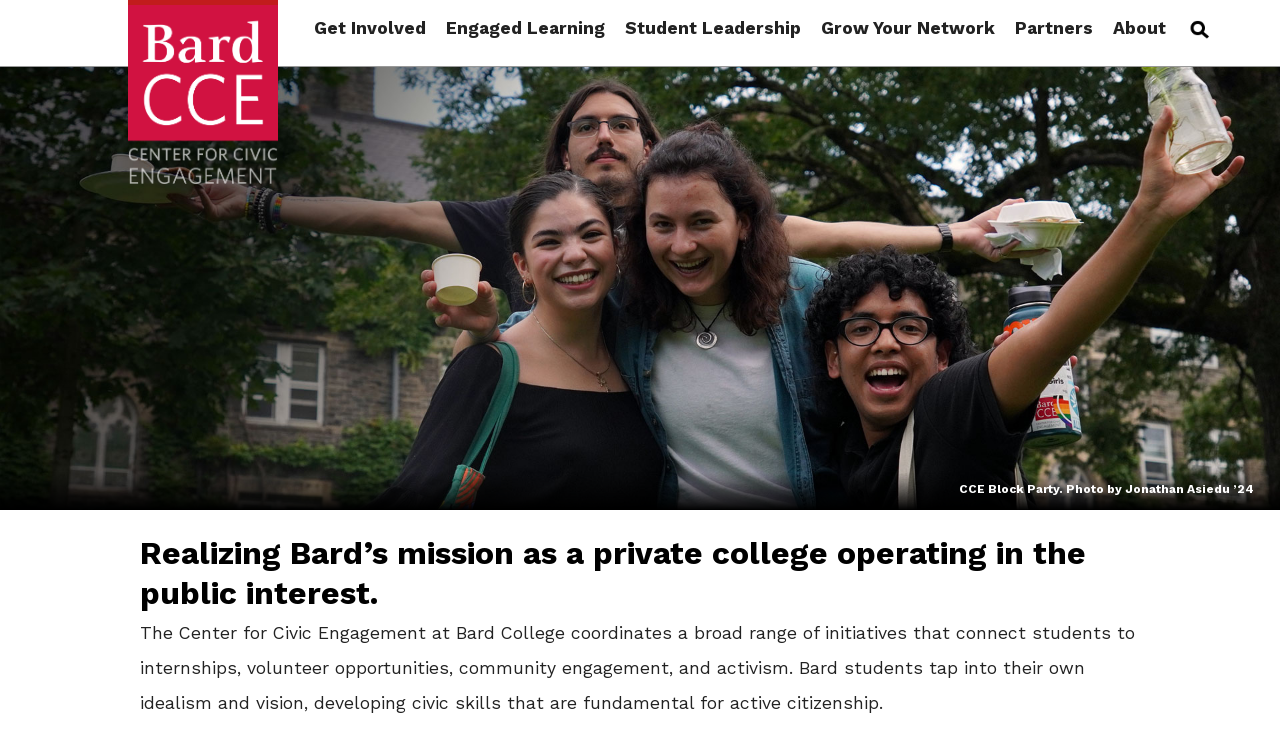

--- FILE ---
content_type: text/html; charset=UTF-8
request_url: https://cce.bard.edu/
body_size: 6991
content:

<!DOCTYPE html>
<html lang="en">

<head>
	<!-- DYNAMIC META DATA FOR ALL PAGES -->

<meta http-equiv="Content-Type" content="text/html; charset=UTF-8" />
<title>Center for Civic Engagement</title>
<meta name="description" content="The Center for Civic Engagement realizes Bard College’s vision to act as a private institution in the public interest." />
<meta name="keywords" content="civic engagement" />
<meta name="author" content="Bard College">
	
<!-- SOICAL MEDIA META DATA -->

<!-- Twitter Card Data -->
<meta name="twitter:card" content="summary">
<meta name="twitter:card" content="summary_large_image">
<meta name="twitter:site" content="@BARDCollege">
<meta name="twitter:title" content="Center for Civic Engagement">
<meta name="twitter:description" content="The Center for Civic Engagement realizes Bard College’s vision to act as a private institution in the public interest.">
<meta name="twitter:creator" content="@BARDCollege">
<!--Twitter summary card with large image must be at least 280x150px -->
<meta name="twitter:image:src" content="https://www.bard.edu/files/programs/image.php?id=4954603">

<!-- Open Graph (FAcebook) Data -->
<meta property="og:title" content="Center for Civic Engagement" />
<meta property="og:type" content="website" />
<meta property="og:url" content="https://cce.bard.edu/" />
<meta property="og:image" content="https://www.bard.edu/files/programs/image.php?id=4954603" />
<meta property="og:description" content="The Center for Civic Engagement realizes Bard College’s vision to act as a private institution in the public interest." />	
<link rel="shortcut icon" href="https://www.bard.edu/images/favicon.ico" type="image/vnd.microsoft.icon" />

<!-- Mobile Specific Metas -->
<meta name="viewport" content="width=device-width, minimum-scale=1, maximum-scale=2" />

<!-- Gentle Expand - modal -->
<link href="//www.bard.edu/includes2024/css/modal_popup.css" rel="stylesheet" type="text/css" />
<script src="//www.bard.edu/includes2024/js/modal_popup.js"></script>

<!-- Styles -->
<link href="//www.bard.edu/includes2024/css/style.css" rel="stylesheet" type="text/css" />
<link href="//www.bard.edu/includes2024/css/search.css" rel="stylesheet" type="text/css" />
<link href="//www.bard.edu/includes2024/css/news-event-feeds.css" rel="stylesheet" type="text/css" />

<!-- Javascript -->
<script src="https://code.jquery.com/jquery-1.10.1.min.js"></script>
<script src="//www.bard.edu/includes2024/js/mainjs.js"></script>
<script src="//www.bard.edu/includes2024/js/modernizr.custom.js"></script>

<!-- CCE Mobile Nav -->
<link href="https://cce.bard.edu/includes/mainnav/nav_menus.css" rel="stylesheet" type="text/css" />
<script src="https://cce.bard.edu/includes/mainnav/jquery-accessibleMegaMenu-custom.js"></script>
<script src="https://cce.bard.edu/includes/mainnav/nav_menus.js"></script>

<link href="//www.bard.edu/includes2024/nav/subnav_menus/subnav_menus.css" rel="stylesheet" type="text/css" />
<script src="//www.bard.edu/includes2024/nav/subnav_menus/subnav_menus.js"></script>

<!-- Fonts -->
<link rel="preconnect" href="https://fonts.googleapis.com">
<link rel="preconnect" href="https://fonts.gstatic.com" crossorigin>
<link href="https://fonts.googleapis.com/css2?family=Work+Sans:ital,wght@0,100;0,300;0,400;0,700;0,800;0,900;1,300;1,400;1,700;1,800;1,900&display=swap" rel="stylesheet">
<link rel="stylesheet" href="https://use.fontawesome.com/releases/v5.4.2/css/all.css" integrity="sha384-/rXc/GQVaYpyDdyxK+ecHPVYJSN9bmVFBvjA/9eOB+pb3F2w2N6fc5qB9Ew5yIns" crossorigin="anonymous">
<script src='https://kit.fontawesome.com/a076d05399.js' crossorigin='anonymous'></script>

<!-- 2023 Hover Mosaic -->
<link href="//www.bard.edu/includes2024/css/rollover-boxes.css" rel="stylesheet" type="text/css" />

<!-- 2024 Parallax Files -->
<link href="//www.bard.edu/includes2024/css/jarallax.min.css" rel="stylesheet">
<script src="//www.bard.edu/includes2024/js/jarallax.min.js"></script>
<script src="//www.bard.edu/includes2024/js/jarallax-video.min.js"></script>

<!-- 2024 AOS Effects -->
<link rel="stylesheet" href="//www.bard.edu/includes2024/css/aos.css" />
<script src="//www.bard.edu/includes2024/js/aos.js"></script>

<!-- 2024 Additions -->
<!-- 2024 Additions -->
<link href="//www.bard.edu/includes2024/css/threecol.css" rel="stylesheet" type="text/css" />
<link href="//www.bard.edu/includes2024/css/fourcol.css" rel="stylesheet" type="text/css" />
<link href="//www.bard.edu/includes2024/css/expandtable.css" rel="stylesheet" type="text/css" />
<link href="//www.bard.edu/includes2024/css/expandcontent.css" rel="stylesheet" type="text/css" />

<!-- CCE-Specific Styles -->
<link href="https://cce.bard.edu/includes/css/styles.css" rel="stylesheet" type="text/css" />

<!--[if lt IE 9]><script src="//html5shim.googlecode.com/svn/trunk/html5.js"></script><![endif]-->

<!-- This is for our FormMail Forms to require javascript to Submit -->
<script src="https://www.bard.edu/scripts/formcheck.js"></script>



<!-- Analytics -->

<!-- Bard Center for Civic Engagement (CCE) - Google tag (gtag.js) -->
<script async src="https://www.googletagmanager.com/gtag/js?id=G-0XCEYQ783W"></script>
<script>
  window.dataLayer = window.dataLayer || [];
  function gtag(){dataLayer.push(arguments);}
  gtag('js', new Date());

    gtag('config', 'G-0XCEYQ783W', { 'anonymize_ip': true });
</script>

		
<!-- The Bard Network - Google tag (gtag.js) -->
<script async src="https://www.googletagmanager.com/gtag/js?id=G-CLE4D5YBF4"></script>
<script>
  window.dataLayer = window.dataLayer || [];
  function gtag(){dataLayer.push(arguments);}
  gtag('js', new Date());

    gtag('config', 'G-CLE4D5YBF4', { 'anonymize_ip': true });
</script>

		
<script>
function trackOutboundLink(link, category, action) {
try {
_gaq.push(['_trackEvent', category , action]);
} catch(err){}

setTimeout(function() {
document.location.href = link.href;
}, 100);
}
</script>

	
	<script async="async" src="https://connect.bard.edu/ping">/**/</script>
	<script async="async" src="https://explore.bard.edu/ping">/**/</script>
	


</head>

<body class="cce" id="home">

<!-- Google Tag Manager (noscript) -->
<noscript><iframe src="https://www.googletagmanager.com/ns.html?id=GTM-SB9QB"
height="0" width="0" style="display:none;visibility:hidden"></iframe></noscript>
<!-- End Google Tag Manager (noscript) -->
<div id="supershell">
	<div><a class="skip" id="skiplink" href="#main">Skip to main content.</a></div>

<div class="logo"><a href="https://cce.bard.edu/"><img src="https://cce.bard.edu/images/CCE25-logo-white.png" alt="Bard CCE" /></a></div>

<header class="fixed">

	<div class="container">
		<nav id="navigation_menus" class="nav_menu_init">
<div class="menu_container" id="navigation_menu">
    <div class="logo-head"><a href="https://cce.bard.edu/" class="homelink">CCE Menu</a></div>
    <button class="nav_menu_toggle" aria-expanded="false">
        <span class="sr-only">CCE Menu</span><!-- Mobile menu title -->
        <span></span><span></span><span></span>
    </button>
    <ul class="menu_nav">
        <li class="no_subnav"><a href="https://cce.bard.edu/get-involved/" id="nav-action" class="mainlink">Get Involved</a></li>
        <li class="no_subnav"><a href="https://cce.bard.edu/engaged-learning/" id="nav-engage" class="mainlink">Engaged Learning</a></li>
        <li class="no_subnav"><a href="https://cce.bard.edu/student-leadership/" id="nav-leadership" class="mainlink"> Student Leadership</a></li>
        <li class="no_subnav"><a href="https://cce.bard.edu/network/" id="nav-network" class="mainlink">Grow Your Network</a></li>
        <li class="no_subnav"><a href="https://cce.bard.edu/partners/" id="nav-partners" class="mainlink">Partners</a></li>
        <li class="no_subnav"><a href="https://cce.bard.edu/about/" id="nav-about" class="mainlink">About</a></li>
        <!--<li class="no_subnav"><a href="https://giving.bard.edu/bcf/" target="_blank" class="linkbox" style="margin-top:-10px;z-index:99999;"><img src="https://www.bard.edu/campus/departments/odaa/images/icon-give-now.png" width="100" height="100" alt=""/></a></li>-->
        <li class="nav_search no_subnav nav_icon nav_float"><a href="https://cce.bard.edu/search/" id="nav_search_link" class="iconlink" onclick="blur();"><span class="link_text">Search</span></a>
            <div id="topsearch"><div class="topsearchbox"><form method="get" action="https://cce.bard.edu/search/" name="topsearchform" id="topsearchform"><div class="searchbox">
                <input type="text" name="q" id="topkeywords" value="" size="20" class="keywords" aria-label="search keywords" />
                <button type="submit" class="submit" />Search</button>
                </div></form>
              </div>
            </div>
        </li>
    </ul>
    <div class="clearout"></div>
</div><!-- /menu -->

</nav>
		<div class="clearout"></div>
	</div>

</header>	
<!-- ************ BEGIN 2024 PAGE TEMPLATE ************* -->
<main id="main">

<div class="modal-text-shell">
<div class="modal-bg"></div>


<div id="introshell" >
<!-- ******************* Begin Logo ******************* -->
<!-- ******************* End Site Logo ****************** -->

<!-- ******************* Section Title  ***************** -->
	
<!-- ******************* Apply Button  ***************** -->
	
<!-- ******************* Start Introduction Photo ***************** -->
		<div class="image">
		                    <img src="/index.php?action=getfile&id=4954603&disposition=inline&type=image" alt='Hidden Title' title='Hidden Title' />                            <div class='caption'>CCE Block Party. Photo by Jonathan Asiedu &rsquo;24</div>                            <div class="introbox">
                                		        </div>
		</div><!-- end image class -->
			
	<!-- ******************* End Introduction Photo and Title ******************** -->

<!-- ******************* Start Introduction Slideshow ***************** -->

<!-- ******************* Start Page Title  ***************** -->
	<!-- ******************* End Page Title ******************** -->


<!-- ******************* Start Introduction Slideshow ***************** -->


<!-- ******************* End Introduction Slideshow ******************** -->




</div><!-- end introshell id -->

<div class="clearout"></div>


<!-- ******************* Start Multi-Depth Subnav  ***************** -->
<div class="clearout"></div>


<!-- ******************* Start Maintext/Maincol Area  ***************** -->
<div id="maintext">
    
	<div class="content">
        
    <!-- ******************* Start Multi-Depth SIDE nav  ***************** -->
    
<!-- ******************* Start Introduction Text  ***************** -->
	
        <div id="introtext">
			<div class="intro">            <span class="cms-subtitle1">Realizing Bard&rsquo;s mission as a private college operating in the public interest.</span><br />The Center for Civic Engagement at Bard College coordinates a broad range of initiatives that connect students to internships, volunteer opportunities, community engagement, and activism. Bard students tap into their own idealism and vision, developing civic skills that are fundamental for active citizenship.            									<!-- begin multi file list /-->
					  	<!-- end multi-file list /-->
			</div><!-- end conditional intro  -->
		</div><!-- end introtext  -->
	<div class="clearout"></div>
    <!-- ******************* End Introduction ******************** -->
<div class="clearout"></div>


<!-- start the TOP include file -->


<div class="clearout"></div>

<!-- ******************* Start Page Content 2024  ******************* -->

		<a class="anchor" id="6756825"></a>

		<!-- start highlight/billboard -->
			<div class="highlight "><div class="content ">
							<div class="imgshell">
                <div class="imgoverlay"></div>
				<a href='https://cce.bard.edu/news/bard-students-take-a-field-trip-to-the-polls-2025-11-07'>				<img src="/index.php?action=getfile&id=6756825&disposition=inline&type=image" alt='Bard Students Take a Field Trip to the Polls' />				</a>							</div>

						
			<div class="words">
				<div class="padding">
				<!--start expand -->

				<h2>Bard Students Take a Field Trip to the Polls</h2>								<div class='cmsp'>On Tuesday, November 4th, Jonathan Becker and Simon Gilhooley&rsquo;s politics class, Student Voting: Power, Politics and Race in the Fight for American Democracy, went to cast their votes as a community. Students walked together from their classroom in Barringer House to Bard&rsquo;s polling site at the Campus Center, where students cast their ballots.</div>
												<!-- start expand popup -->
				
				 <div class='ctabutton'><a href='https://cce.bard.edu/news/bard-students-take-a-field-trip-to-the-polls-2025-11-07'>Read the story&nbsp;&rarr;</a></div><br />			</div><!-- end padding -->

			<div class="multibuttons"><!-- begin multi file list /-->
								</div><!-- end multi-file list /-->

			</div><!-- end words -->
			
		</div><!-- end content area /-->

</div><!-- end CMS Type /-->
<div class="clearout"></div>

		<a class="anchor" id="3996797"></a>

		<!-- start highlight/billboard -->
			<div class="highlight "><div class="content alignright">
							<div class="imgright">
                <div class="imgoverlay"></div>
								<img src="/index.php?action=getfile&id=3996797&disposition=inline&type=image" alt='A group of 6 smiling Bard student Civic Ambassadors.' />											</div>

						
			<div class="words">
				<div class="padding">
				<!--start expand -->

				<h2>Civic Ambassadors</h2>								<div class='cmsp'>The Civic Ambassadors work to help Bard students, faculty, and staff better understand and connect with their local community, with a particular focus on issues related to local government. Their goal is to promote civic literacy and encourage more informed and active participation in civic life.&nbsp;&nbsp;<br /><span class="cms-button"><a href="https://cce.bard.edu/get-involved/civic-ambassadors/">Learn more</a></span></div>
												<!-- start expand popup -->
				
				 			</div><!-- end padding -->

			<div class="multibuttons"><!-- begin multi file list /-->
								</div><!-- end multi-file list /-->

			</div><!-- end words -->
			
		</div><!-- end content area /-->

</div><!-- end CMS Type /-->
<div class="clearout"></div>

		<a class="anchor" id="6770134"></a>

		<!-- start php embed include -->
			<div class="embed"><div class="content">
																			<div class="embshell">								</div>
			
			<div class="words">
				<div class="padding">
				<!--start expand -->

												
									<div class="events">        <h2>Upcoming Events</h2>		
        <ul class="hpevents">

        
        	<li>

				<div class="dateday">
       	    	<div class="date">1/29 </div>
		<div class="day">Thursday</div> 
		</div>
					<div class="eventtext">			<strong><a href="https://cce.bard.edu/events//defense-of-youth-voting-rights-and-the-fight-for-american-democracy-on-college-campuses">Defense of Youth Voting Rights and the Fight for American Democracy on College Campuses</a></strong>									12:00 pm <span class="timezone">EST/GMT-5</span><br />						Online Event<br />									</div>					
        	</li>
	
		
		    	</ul>

	</div>        
				<!-- start expand popup -->
				
				 			</div><!-- end padding -->

			<div class="multibuttons"><!-- begin multi file list /-->
								</div><!-- end multi-file list /-->

			</div><!-- end words -->
			
		</div><!-- end content area /-->

</div><!-- end CMS Type /-->
<div class="clearout"></div>

		<a class="anchor" id="4859939"></a>

		<!-- start sub head -->
			<div class="subhead bglight"><div class="content ">
							
			<div class="words">
				<div class="padding">
				<!--start expand -->

				<h2>More Events</h2>								
												<!-- start expand popup -->
				
				 			</div><!-- end padding -->

			<div class="multibuttons"><!-- begin multi file list /-->
								<ul>
									<li>
										
					
					<div class="multitext">
						<div class='linktitle'>							<a href='https://cce.bard.edu/events/'>View the Full Calendar</a>							</div>						
						<!---->
												
						<div class="mftext">
													</div>
											<!-- end expand /-->
					</div><!-- end multitext -->
					</li>
										<li>
										
					
					<div class="multitext">
						<div class='linktitle'>							<a href='https://bard.us9.list-manage.com/subscribe?u=71136f31ec23cbafaf6c26d6a&id=003a119cca' target='_blank'>Subscribe to the Newsletter</a>							</div>						
						<!---->
												
						<div class="mftext">
													</div>
											<!-- end expand /-->
					</div><!-- end multitext -->
					</li>
										</ul>
									</div><!-- end multi-file list /-->

			</div><!-- end words -->
			
		</div><!-- end content area /-->

</div><!-- end CMS Type /-->
<div class="clearout"></div>

		<a class="anchor" id="889376"></a>

		<!-- start php embed include -->
			<div class="embed"><div class="content">
																			<div class="embshell">								</div>
			
			<div class="words">
				<div class="padding">
				<!--start expand -->

												
								
	<!-- start newsroom section -->
	<div class="pr-news">

		<div class="section"><div class="content"><div class="words"><div class="padding"><h2>CCE News</h2></div></div></div></div>
				   <div class="pr-columns">
		
		<div class="pr-newscols">
			<div class="newsimg">
            	
				<a href="https://cce.bard.edu/news/a-celebration-of-connection-what-to-expect-at-smorgasbard-2025-12-12">
				
				<img  src="https://www.bard.edu/files/pr/main_news_image.php?id=21156" width="200" border="0" alt="SmorgasBard poster.">

				</a>                	            </div>
            
            <div class="newstext">
            	<h2><a href="https://cce.bard.edu/news/a-celebration-of-connection-what-to-expect-at-smorgasbard-2025-12-12">A Celebration of Connection: What to Expect at SmorgasBard</a>                </h2>
		        <p>SmorgasBard is a hands-on celebration of civic engagement, bringing students and community partners together to share projects, build relationships, and spark new collaborations.</p>

            	<div class="ctabutton"><a href="https://cce.bard.edu/news/a-celebration-of-connection-what-to-expect-at-smorgasbard-2025-12-12" aria-label="Read More: A Celebration of Connection: What to Expect at SmorgasBard">Read More</a></div>
            	        </div><!-- end new text -->
 
	 </div><!--end pr-newscols -->

	
		<div class="pr-newscols last">
			<div class="newsimg">
            	
				<a href="https://cce.bard.edu/news/us-universities-must-do-all-they-can-to-counter-voter-suppression-2025-12-10">
				
				<img  src="https://www.bard.edu/files/pr/main_news_image.php?id=21153" width="200" border="0" alt="Student holding &quot;I Voted&quot; sticker in her hands on Election Day in 2024 on the Bard College campus.">

				</a>                	            </div>
            
            <div class="newstext">
            	<h2><a href="https://cce.bard.edu/news/us-universities-must-do-all-they-can-to-counter-voter-suppression-2025-12-10">US Universities Must Do All They Can to Counter Voter Suppression</a>                </h2>
		        <p>US universities must reject calls for passive &lsquo;neutrality&rsquo; and develop integrated plans to promote student voting&quot;, say&nbsp;Jonathan Becker,&nbsp;Erin Cannan and&nbsp;Yael Bromberg in <em>Times Higher Education</em>.</p>

            	<div class="ctabutton"><a href="https://cce.bard.edu/news/us-universities-must-do-all-they-can-to-counter-voter-suppression-2025-12-10" aria-label="Read More: US Universities Must Do All They Can to Counter Voter Suppression">Read More</a></div>
            	        </div><!-- end new text -->
 
	 </div><!--end pr-newscols -->

	
	
	
<div class="pr-newscols fullwidth"> <!-- start pr-newcols column -->
	<div class="pr-morenews"> <!-- start pr-morenews wrapper -->

	<h2>More CCE News</h2>
	<!-- <div class="prnews-col"> --> <!-- start MORE NEWS column -->
	<ul>	
	
        <li>

        <a href="https://cce.bard.edu/news/civic-ambassadors-funding-facts-vol-9-2025-12-05">Civic Ambassadors Funding Facts Vol. 9</a>
	    
        
        </li>
	
        <li>

        <a href="https://cce.bard.edu/news/the-advocate-asks-leader-of-building-up-hudson-vishal-parkash-27-2025-12-04">The Advocate Asks: Leader of Building Up Hudson, Vishal Parkash &lsquo;27</a>
	    
        
        </li>
	
        <li>

        <a href="https://cce.bard.edu/news/civic-ambassadors-funding-facts-vol-8-2025-11-21">Civic Ambassadors Funding Facts Vol. 8</a>
	    
        
        </li>
	
        <li>

        <a href="https://cce.bard.edu/news/jonathan-beckers-new-book-on-youth-voting-rights-featured-in-multiple-publications-2025-11-19">Jonathan Becker&rsquo;s New Book on Youth Voting Rights Featured in Multiple Publications</a>
	    
        
        </li>
	
        <li>

        <a href="https://cce.bard.edu/news/what-universities-gain-from-involving-displaced-students">What Universities Gain From Involving Displaced Students in Civic Engagement</a>
	    
        
        </li>
	
        <li>

        <a href="https://cce.bard.edu/news/the-creation-of-bards-sugar-shack-2025-11-14">The Creation of Bard&rsquo;s Sugar Shack</a>
	    
        
        </li>
	
        <li>

        <a href="https://cce.bard.edu/news/civic-ambassadors-funding-facts-vol-7-2025-11-14">Civic Ambassadors Funding Facts Vol. 7</a>
	    
        
        </li>
		</ul>

	</div>  <!-- end pr-morenews wrapper --> 
</div> <!-- end pr-newcols column --> 


	<div class="ctabutton"><a href="https://cce.bard.edu/newsroom/">View All News&nbsp;&rarr;</a></div>	<!-- end newsroom section -->

	</div><!-- end pr-columns -->

	</div> <!-- end pr-news -->


				<!-- start expand popup -->
				
				 			</div><!-- end padding -->

			<div class="multibuttons"><!-- begin multi file list /-->
								</div><!-- end multi-file list /-->

			</div><!-- end words -->
			
		</div><!-- end content area /-->

</div><!-- end CMS Type /-->
<div class="clearout"></div>

		<a class="anchor" id="2641737"></a>

		<!-- start text -->
			<div class="text bgwhite"><div class="content alignright">
        																	<div class="embright"><iframe width="560" height="315" src="https://www.youtube.com/embed/R6wvMYsFefE?si=-xZ879L6Hk0YubWw" title="YouTube video player" frameborder="0" allow="accelerometer; autoplay; clipboard-write; encrypted-media; gyroscope; picture-in-picture; web-share" referrerpolicy="strict-origin-when-cross-origin" allowfullscreen></iframe>								</div>
			
			<div class="words">
				<div class="padding">
				<!--start expand -->

				<h2>Voices of Action: Telling Our Stories</h2>								<div class='cmsp'>The Voices of Action project celebrates the diverse community of students, staff, and faculty at Bard College and across Bard&#39;s international network.&nbsp;<strong>Being(s) at Bard</strong> on <a href="https://@beingsatbard">Instagram</a> and the <em><strong>What Is Your Why?</strong></em> podcast series&nbsp;highlight conversations focused on common interests, especially around civic and community engagement.</div>
												<!-- start expand popup -->
				
				 <div class='ctabutton'><a href='https://cce.bard.edu/student-leadership/voices-of-action/'>Check out our stories!&nbsp;&rarr;</a></div><br />			</div><!-- end padding -->

			<div class="multibuttons"><!-- begin multi file list /-->
								</div><!-- end multi-file list /-->

			</div><!-- end words -->
			
		</div><!-- end content area /-->

</div><!-- end CMS Type /-->
<div class="clearout"></div>

		<a class="anchor" id="1568492"></a>

		<!-- start Billboard -->
			<div class="billboard "><div class="content ">
							<div class="imgshell">
                <div class="imgoverlay"></div>
								<img src="/index.php?action=getfile&id=1568492&disposition=inline&type=image" alt='Get Involved' />								<div id='caption' class='caption'>Photo by Jonathan Asiedu &rsquo;24</div>			</div>

						
			<div class="words">
				<div class="padding">
				<!--start expand -->

				<h2>Get Involved</h2>								<div class='cmsp'>Leadership isn&rsquo;t handed to you. It&rsquo;s learned, and it&rsquo;s earned. Bard provides many opportunities to drive positive change in the College community and beyond.<br /><span class="cms-button"><a href="https://cce.bard.edu/get-involved/">Have an Idea? Get Started.</a></span></div>
												<!-- start expand popup -->
				
				 			</div><!-- end padding -->

			<div class="multibuttons"><!-- begin multi file list /-->
								</div><!-- end multi-file list /-->

			</div><!-- end words -->
			
		</div><!-- end content area /-->

</div><!-- end CMS Type /-->
<div class="clearout"></div>
<div class="clearout"></div>







<!-- ********** EVERYTHING BELOW HERE ARE SPECIALTY CONTENT AREAS THAT DONT WORK IN THE MAIN TEMPLATE SET UP ********* -->


<!-- ******************* Start Bottom Buttons ******************* -->
    <!-- ******************* End Bottom Buttons  ****************** -->
				
<!-- ******************* Start Page-Bottom Include  ***************** -->
				
<div class="clearout"></div>

</div> <!-- end maintext content -->
</div> <!-- end maintext -->
</div> <!-- end modal-text-shell -->

</main>

<!-- ************ END GENERIC PAGE TEMPLATE ************* -->



    <footer>

<!-- ******************* START FOOTER  AREA  ************************** -->
<div class="content">
 
<div id="footercontent" class="footer">

		<div class="footercol first">    
                                        <div class="imgshell"> 
                    <a href='https://cce.bard.edu'>					<img src="/index.php?action=getfile&id=6850118&disposition=inline&type=image" alt='CCE Bard' />					</a>                      
                </div>	
            	
			            			<strong>Bard College</strong><br />Campus Road, PO Box 5000<br />Annandale-on-Hudson, New York 12504-5000<br /><a href="/cdn-cgi/l/email-protection#66050f100f05260407140248030213"><span class="__cf_email__" data-cfemail="51323827383211333023357f343524">[email&#160;protected]</span></a><br /><em>&copy;2024 Bard College</em><br />&nbsp;						<div class='ctabutton'><a href='https://cce.bard.edu'>View More&nbsp;&rarr;</a></div><br />         </div><!-- end footercol-->
 

		<div class="footercol">    
            <span class="cms-subtitle1">Support Bard CCE</span><br />            	
			            			Be a part of the next wave of changemakers in education and civil society.&nbsp;<br /><span class="cms-button"><a href="https://cce.bard.edu/support/">Give Now</a></span>						<br /><div class='ctabutton'><a href='https://cce.bard.edu/support/' target='_blank'>Give Now&nbsp;&rarr;</a></div><br />         </div><!-- end footercol-->
 

		<div class="footercol">    
            <span class="cms-subtitle1">Have an Idea?</span><br />            	
			            			Stop by the CCE offices in the Resnick Family Gatehouse or email <a href="/cdn-cgi/l/email-protection#accfc5dac5cfeccecddec882c9c8d9"><span class="__cf_email__" data-cfemail="9dfef4ebf4feddfffceff9b3f8f9e8">[email&#160;protected]</span></a>.<br /><span class="cms-button"><a href="https://cce.bard.edu/get-involved/">Get Started</a></span>						<br /><div class='ctabutton'><a href='https://cce.bard.edu/get-involved/'>Get Started&nbsp;&rarr;</a></div><br />         </div><!-- end footercol-->
 

		<div class="footercol">    
                                        <div class="imgshell"> 
                    <a href='https://cce.bard.edu/about/carnegie'>					<img src="/index.php?action=getfile&id=2035996&disposition=inline&type=image" alt='Carnegie LogoCarnegie Foundation' />					</a>                      
                </div>	
            	
			            									<div class='ctabutton'><a href='https://cce.bard.edu/about/carnegie'>View More&nbsp;&rarr;</a></div><br />         </div><!-- end footercol-->
 

		<div class="footercol">    
            <span class="cms-subtitle1"><span style="display:none">AllIn Seal</span></span><br />                            <div class="imgshell"> 
                    					<img src="/index.php?action=getfile&id=9220264&disposition=inline&type=image" alt='AllIn Seal' />					                      
                </div>	
            	
			            									         </div><!-- end footercol-->
 

	<div class="clearout"></div>
<!-- ******************* Start FOOTER ICON  ************************** -->
 
</div><!-- end Footer Content -->
    
    <div id="footiconbox" class="footer">
                <div class="footericons">
            <a target='_blank' href='https://www.facebook.com/Bard.Civic.Engagement'><img src="/index.php?action=getfile&id=1357722&disposition=inline&type=image"  alt='Facebook Icon' /></a>     
            </div>

                    <div class="footericons">
            <a target='_blank' href='https://www.instagram.com/bardcce/'><img src="/index.php?action=getfile&id=1826029&disposition=inline&type=image"  alt='Instagram Icon' /></a>     
            </div>

        
    <div class="clearout"></div>
    </div><!-- end footiconbox -->
</div><!-- end content -->
 
</footer>

</div><!-- end of supershell /-->
	

<!--<script src="//www.bard.edu/includes2024/js/classie.js"></script>
<script src="//www.bard.edu/includes2024/js/uisearch.js"></script>
<script>
	new UISearch( document.getElementById( 'sb-search' ) );
</script>-->

<script data-cfasync="false" src="/cdn-cgi/scripts/5c5dd728/cloudflare-static/email-decode.min.js"></script><script data-cfasync="false" src="/cdn-cgi/scripts/5c5dd728/cloudflare-static/email-decode.min.js"></script>

<script defer src="//www.bard.edu/includes2024/js/movement.js"></script>
<script defer src="//www.bard.edu/includes2024/js/tab-text.js"></script>

<!-- EAB Tracking Code -->
<script>
    (function(w,d,t,u,n,a,m){w['MauticTrackingObject']=n;
    w[n]=w[n]||function(){(w[n].q=w[n].q||[]).push(arguments)},a=d.createElement(t),
    m=d.getElementsByTagName(t)[0];a.async=1;a.src=u;m.parentNode.insertBefore(a,m)
    })(window,document,'script','https://my.discoverbard.org/mtc.js','mt');
    mt('send', 'pageview');
</script>	
</body>
</html>

--- FILE ---
content_type: text/css
request_url: https://www.bard.edu/includes2024/nav/subnav_menus/subnav_menus.css
body_size: 4348
content:

/* override main nav styles */
/*@import url('subnav_menus_aux.css');*/


.subnav_menu_init * {
	-webkit-transition: none !important;
	-moz-transition: none !important;
	-ms-transition: none !important;
	-o-transition: none !important;
	transition: none !important;
}

.subnav_menu_init #subnavigation_menu {
	opacity: 0 !important;
}


/*#nav_menu_toggle {
	position: relative;
	width: 30px;
	height: 26px;
	font-family: sans-serif;
	font-size: 0;
	color: #c7202a;
	line-height: 0;
	font-weight: normal;
	text-decoration: none;
	outline: none;
	cursor: pointer;
	text-align: left;
	text-indent: -9999px;
	clear: both;
	border-width: 1px 1px 1px 1px;
	border-color: #CCCCCC;
	border-style: solid;
	-moz-border-radius-topleft: 5px 5px;
	border-top-left-radius: 5px 5px;
	-moz-border-radius-topright: 5px 5px;
	border-top-right-radius: 5px 5px;
	-moz-border-radius-bottomleft: 5px 5px;
	border-bottom-left-radius: 5px 5px;
	-moz-border-radius-bottomright: 5px 5px;
	border-bottom-right-radius: 5px 5px;
	background-color: #FFFFFF;
	background-image: url(images/nav_button.gif);
	background-repeat: no-repeat;
	background-position: center center;
}
#nav_menu_toggle:hover,
#nav_menu_toggle:focus {
	color: #333333;
	text-decoration: none;
	background-color: #DDDDDD;
	-moz-box-shadow: 0 0 1px 1px rgba(0,0,0,0.1) inset;
	-webkit-box-shadow: 0 0 1px 1px rgba(0,0,0,0.1) inset;
	box-shadow: 0 0 10px 1px rgba(0,0,0,0.1) inset;
}
*/


nav#subnavigation_menus {
	position: relative;
	width: 100%;
	max-width: 1000px;
	margin: 20px auto 0 auto;
	font-size: 0;
	line-height: 1em;
	text-align: center;
	color: #FFF;
	background-color: #000000;
	z-index: 1000;
}

/*@supports(position: sticky) {
	nav#subnavigation_menus {
		position: -webkit-sticky;
		position: sticky;
		top: 0px;
		z-index: 9901;
	}
}*/

nav#subnavigation_menus.fixed {
	position: fixed;
	top: 0px;
	z-index: 9901;
	max-width: 100%;
	margin: 0 auto;
}


nav#subnavigation_menus ul,
nav#subnavigation_menus li {
	margin: 0;
	padding: 0;
	list-style: none;
	border: 0;
	outline: 0;
	font-size: 100%;
	vertical-align: baseline;
	background: transparent;
}


nav#subnavigation_menus a {
	margin: 0;
	padding: 0;
	font-size: 100%;
	vertical-align: baseline;
	background: transparent;
}


nav#subnavigation_menus hr {
	display: block;
	height: 1px;
	border: 0;
	border-top: 1px solid #CCCCCC;
	margin: 1em 0;
	padding: 0;
}

nav#subnavigation_menus input,
nav#subnavigation_menus select {
	vertical-align: middle;
}


/*.subnavigation_menu {
	display: block;
	margin: 0 0px 0 0px;
	font-size: 1.4em;
	color: #000000;
}*/


.menu_container {
	position: relative;
}

#subnav_backdrop {
	position: absolute;
	/*display: none;*/
	display: block;
	visibility: hidden;
	left: 0px;
	width: 100%;
	height: 0px;
	background-color: #222222;
	opacity: 0;
	overflow: hidden;
	z-index: 200;
	-moz-box-shadow: 0px 5px 10px 0px rgba(0,0,0,0.275);
	-webkit-box-shadow: 0px 5px 10px 0px rgba(0,0,0,0.275);
	box-shadow: 0px 5px 10px 0px rgba(0,0,0,0.275);

	-webkit-transition: opacity 0ms ease 0ms, visibility 0s linear 0ms;
	-moz-transition: opacity 0ms ease 0ms, visibility 0s linear 0ms;
	-ms-transition: opacity 0ms ease 0ms, visibility 0s linear 0ms;
	-o-transition: opacity 0ms ease 0ms, visibility 0s linear 0ms;
	/*transition: opacity 0ms ease 0ms, visibility 0s linear 0ms;*/
	transition: opacity 150ms ease 0ms, visibility 150ms linear 0ms;
}

#subnav_backdrop.open/*,
.menu_container:hover #subnav_backdrop,
.menu_container:focus #subnav_backdrop*/ {
	display: block;
	visibility: visible;
	opacity: 1;
	-webkit-transition: opacity 150ms ease, visibility 0s linear 0ms;
	-moz-transition: opacity 150ms ease, visibility 0s linear 0ms;
	-ms-transition: opacity 150ms ease, visibility 0s linear 0ms;
	-o-transition: opacity 150ms ease, visibility 0s linear 0ms;
	transition: opacity 150ms ease, visibility 0s linear 0ms;
}

/*nav.menu_container:hover,
nav.menu_container:focus {
	-moz-box-shadow: 0px 5px 10px 0px rgba(0,0,0,0.275);
	-webkit-box-shadow: 0px 5px 10px 0px rgba(0,0,0,0.275);
	box-shadow: 0px 5px 10px 0px rgba(0,0,0,0.275);
}*/

#subnavigation_menu {
	position: relative;
	display: inline-block;
	/*width: 100%;*/
	box-sizing: border-box;
	list-style: none;
	margin: 0;
	/*padding: 10px 0 10px 0;*/
	padding: 0px 0px 1px 0px;
	/*height: 1.5em;*/
	text-align: center;
	font-size: 15px;
	font-weight: 800;
	color: #FFFFFF;
	/*background-color: #222222;*/
	border-color: #000000;
	border-color: rgba(0, 0, 0, 0.3);
	border-style: solid;
	border-width: 0 0px 0px 0;
	border-bottom-left-radius: 0px;
	border-bottom-right-radius: 0px;
	opacity: 1;
}

/*#subnavigation_menu h2,
#subnavigation_menu h3,
#subnavigation_menu h4 {
	font-size: 1em;
	display: inline;
	margin: 0;
	padding: 0;
	line-height: inherit;
	border-bottom: 0;
}*/

#subnavigation_menu .menu_nav {
	display: inline-block;
	/*position: relative;*/
	/*max-width: 1000px;*/
	margin: 0 auto 0 auto;
	text-align: left;
}


#subnavigation_menu .menu_nav > .logo {
	/*position: relative;*/
	position: static;
	display: block;
	box-sizing: border-box;
	list-style: none;
	margin: 0;
	padding: 0;
	/*height: 2em;*/
	float: left;
	color: #FFFFFF !important;
	z-index: 1002;
	visibility: hidden;
	opacity: 0;

	-webkit-transition: opacity 0ms ease 0ms, visibility 0s linear 0ms;
	-moz-transition: opacity 0ms ease 0ms, visibility 0s linear 0ms;
	-ms-transition: opacity 0ms ease 0ms, visibility 0s linear 0ms;
	-o-transition: opacity 0ms ease 0ms, visibility 0s linear 0ms;
	transition: opacity 0ms ease 0ms, visibility 0s linear 0ms;

}

nav#subnavigation_menus.fixed #subnavigation_menu .menu_nav > .logo {
	visibility: visible;
	opacity: 1;

	-webkit-transition: opacity 200ms ease, visibility 0s linear 0s;
	-moz-transition: opacity 200ms ease, visibility 0s linear 0s;
	-ms-transition: opacity 200ms ease, visibility 0s linear 0s;
	-o-transition: opacity 200ms ease, visibility 0s linear 0s;
	transition: opacity 200ms ease, visibility 0s linear 0s;
}


#subnavigation_menu .menu_nav > .logo a {
	position: relative;
	display: block;
	font-size: 0px;
	/*line-height: 2em;*/
	width: 100px;
	height: 37px;
	margin: 0 10px 0 0 !important;
	padding: 0 0 0 0 !important;
	text-indent: -9999px;
	color: #FFFFFF !important;
	text-decoration: none;
	outline: none;
	z-index: inherit;
	background-image: url(images/logo_bard.png) !important;
	background-size: 100px auto !important;
	background-repeat: no-repeat !important;
	background-position: left top !important;
}

#subnavigation_menu .menu_nav > .logo a:hover,
#subnavigation_menu .menu_nav > .logo a:focus {
	background-color: transparent !important;
}


#subnavigation_menu .menu_nav .linkbox { }

#subnavigation_menu ul.menu_nav li a.linkbox {
	position: relative;
	display: block;
	font-size: 14px;
	font-weight: 800 !important;
	line-height: 1em !important;
	height: auto !important;
	margin: .5em 5px .5em 5px !important;
	padding: .5em 10px .5em 10px !important;
	text-transform: uppercase;
	color: #FFFFFF !important;
	text-decoration: none;
	outline: none;
	background-color: #c11c1c !important;
	-webkit-border-radius: 2px 2px 2px 2px / 2px 2px 2px 2px;
	-moz-border-radius: 2px 2px 2px 2px / 2px 2px 2px 2px;
	border-radius: 2px 2px 2px 2px / 2px 2px 2px 2px;
	z-index: inherit;
}
#subnavigation_menu .menu_nav  .linkbox a:hover,
#subnavigation_menu .menu_nav  .linkbox a:focus,
#subnavigation_menu .menu_nav a.linkbox:hover,
#subnavigation_menu .menu_nav a.linkbox:focus {
	color: #CCCCCC !important;
}



#subnavigation_menu .menu_nav > .nav_menu_item {
	/*position: relative;*/
	position: static;
	display: block;
	box-sizing: border-box;
	list-style: none;
	margin: 0;
	padding: 0;
	/*height: 2em;*/
	float: left;
	color: #FFFFFF !important;
	/*text-shadow: 0 0px 0 #fff;
	-moz-text-shadow: 0 0px 0 #fff;
	border-right: 0px solid #000000;
	border-right-color: rgba(0, 0, 0, 0.3);*/
}

#subnavigation_menu .menu_dropdown_block,
#subnavigation_menu .menu_dropdown_block.full_width {
	left: 0px;
	margin-left: 0px;
	/*display: flex;
	justify-content: center;*/
}

#subnavigation_menu .menu_dropdown_block {
	left: -13px !important;
	width: auto;
	/*min-width: 100%;*/
	min-width: calc(100% + 26px);
}

#subnavigation_menu .menu_dropdown_block.full_width {
	width: 100%;
}

#subnavigation_menu:focus {
	/*outline:  1px solid rgba(0, 0, 0, 0.3);
	-moz-outline-radius: 0px;*/
}

#subnavigation_menu .menu_nav > .nav_menu_item a[aria-expanded],
#subnavigation_menu .menu_nav > .nav_menu_item.no_subnav a,
#subnavigation_menu .menu_nav > .nav_menu_item a.mainlink {
	position: relative;
	display: block;
	font-size: 16px;
	font-weight: 500;
	line-height: 2em;
	height: 2em;
	padding: .3em 12px .3em 12px;
	text-transform: none;
	color: #FFFFFF !important;
	text-decoration: none;
	outline: none;
	z-index: inherit;
}


#subnavigation_menu .menu_nav > .nav_menu_item a[aria-expanded]:hover,
#subnavigation_menu .menu_nav > .nav_menu_item a[aria-expanded]:focus,
#subnavigation_menu .menu_nav > .nav_menu_item.no_subnav a:hover,
#subnavigation_menu .menu_nav > .nav_menu_item.no_subnav a:focus,
#subnavigation_menu .menu_nav > .nav_menu_item a.mainlink:hover,
#subnavigation_menu .menu_nav > .nav_menu_item a.mainlink:focus {
	color: #CCCCCC !important;
	outline-offset: -1px;
}

#subnavigation_menu .menu_nav > .nav_menu_item a[aria-expanded]:hover,
#subnavigation_menu .menu_nav > .nav_menu_item a[aria-expanded]:focus,
#subnavigation_menu .menu_nav > .nav_menu_item a[aria-expanded].open,
#subnavigation_menu .menu_nav > .nav_menu_item.no_subnav a:hover,
#subnavigation_menu .menu_nav > .nav_menu_item.no_subnav a:focus,
#subnavigation_menu .menu_nav > .nav_menu_item a.mainlink:hover,
#subnavigation_menu .menu_nav > .nav_menu_item a.mainlink:focus {
	margin-left: 0;
	background: #222222 none;
	/*background: -webkit-gradient(linear,left top,left bottom,from(#000000),to(#222222));
	background: -moz-linear-gradient(top,#000000,#222222);
	background: -ms-linear-gradient(top,#000000,#222222);
	background: -o-linear-gradient(top,#000000,#222222);*/
	z-index: 1002;
}

#subnavigation_menu .menu_nav > .nav_menu_item a[aria-expanded].open {
	background: #222222 none;
	padding-bottom: 2px;
}

#subnavigation_menu .menu_nav > .nav_menu_item:first-child a[aria-expanded] {
	border-bottom-left-radius: 0px;
}

#subnavigation_menu .menu_nav > .nav_menu_item:first-child a[aria-expanded].open {
	/*border-bottom-left-radius: 0px;
	border-left: 0px solid #222222;
	border-left-color: rgba(0,0,0,0.3);
	left: -1px;
	margin-right: -1px;*/
}

#subnavigation_menu .menu_submenu_container {
	position: relative;
	/*display: flex;
	justify-content: center;*/
}

#subnavigation_menu .navigation_submenu {
	position: absolute;
	display: none;
	/*left: -1px;*/
	left: 0px;
	color: #FFFFFF;
	margin: 0px 0 0 0;
	/*padding: 10px 20px 20px 20px;*/
	padding: 0px;
	line-height: normal;
	background-color: #222222;
	/*background-image: -webkit-gradient(linear,left top,left bottom,from(#000000),to(#222222));
	background-image: -moz-linear-gradient(top,#000000,#222222);
	background-image: -ms-linear-gradient(top,#000000,#222222);
	background-image: -o-linear-gradient(top,#000000,#222222);*/
	cursor: default;

	/*-moz-box-shadow: 0px 5px 10px 0px rgba(0,0,0,0.275);
	-webkit-box-shadow: 0px 5px 10px 0px rgba(0,0,0,0.275);
	box-shadow: 0px 5px 10px 0px rgba(0,0,0,0.275);*/

	visibility: hidden;
	/*top: -9999em;*/
	/*max-height: 0px;*/
	overflow: hidden;
	opacity: 0;
	/*-webkit-transition: opacity 250ms ease 250ms, max-height 500ms ease, visibility 0s linear 500ms, top 0s linear 500ms;
	-moz-transition: opacity 250ms ease 250ms, max-height 500ms ease, visibility 0s linear 500ms, top 0s linear 500ms;
	-ms-transition: opacity 250ms ease 250ms, max-height 500ms ease, visibility 0s linear 500ms, top 0s linear 500ms;
	-o-transition: opacity 250ms ease 250ms, max-height 500ms ease, visibility 0s linear 500ms, top 0s linear 500ms;
	transition: opacity 250ms ease 250ms, max-height 500ms ease, visibility 0s linear 500ms, top 0s linear 500ms;*/

	/*-webkit-transition: opacity 150ms ease 150ms, max-height 150ms ease, visibility 0s linear 150ms, top 0s linear 150ms;
	-moz-transition: opacity 150ms ease 150ms, max-height 150ms ease, visibility 0s linear 150ms, top 0s linear 150ms;
	-ms-transition: opacity 150ms ease 150ms, max-height 150ms ease, visibility 0s linear 150ms, top 0s linear 150ms;
	-o-transition: opacity 150ms ease 150ms, max-height 150ms ease, visibility 0s linear 150ms, top 0s linear 150ms;
	transition: opacity 150ms ease 150ms, max-height 150ms ease, visibility 0s linear 150ms, top 0s linear 150ms;*/

	-webkit-transition: opacity 0ms ease 0ms, visibility 0s linear 0ms;
	-moz-transition: opacity 0ms ease 0ms, visibility 0s linear 0ms;
	-ms-transition: opacity 0ms ease 0ms, visibility 0s linear 0ms;
	-o-transition: opacity 0ms ease 0ms, visibility 0s linear 0ms;
	transition: opacity 0ms ease 0ms, visibility 0s linear 0ms;

	/*border: 0px solid #222222;
	border-color: rgba(0,0,0,0.3);
	border-top-right-radius: 3px;
	border-bottom-right-radius: 3px;
	border-bottom-left-radius: 3px;*/
}

#subnavigation_menu .navigation_submenu.open {
	display: block;
	visibility: visible;
	/*top: 3em;*/
	/*top: 0px;*/
	/*max-height: 600px;*/
	/*height: 235px;
	max-height: 235px;
	overflow: auto;*/
	opacity: 1;
	z-index: 1001;

	/*-webkit-transition: opacity 250ms ease, max-height 500ms ease, visibility 0s linear 0s, top 0s linear 0s;
	-moz-transition: opacity 250ms ease, max-height 500ms ease, visibility 0s linear 0s, top 0s linear 0s;
	-ms-transition: opacity 250ms ease, max-height 500ms ease, visibility 0s linear 0s, top 0s linear 0s;
	-o-transition: opacity 250ms ease, max-height 500ms ease, visibility 0s linear 0s, top 0s linear 0s;
	transition: opacity 250ms ease, max-height 500ms ease, visibility 0s linear 0s, top 0s linear 0s;*/

	/*-webkit-transition: opacity 100ms ease, max-height 200ms ease, visibility 0s linear 0s, top 0s linear 0s;
	-moz-transition: opacity 100ms ease, max-height 200ms ease, visibility 0s linear 0s, top 0s linear 0s;
	-ms-transition: opacity 100ms ease, max-height 200ms ease, visibility 0s linear 0s, top 0s linear 0s;
	-o-transition: opacity 100ms ease, max-height 200ms ease, visibility 0s linear 0s, top 0s linear 0s;
	transition: opacity 100ms ease, max-height 200ms ease, visibility 0s linear 0s, top 0s linear 0s;*/

	-webkit-transition: opacity 200ms ease, /*max-height 200ms ease,*/ visibility 0s linear 0s;
	-moz-transition: opacity 200ms ease, /*max-height 200ms ease,*/ visibility 0s linear 0s;
	-ms-transition: opacity 200ms ease, /*max-height 200ms ease,*/ visibility 0s linear 0s;
	-o-transition: opacity 200ms ease, /*max-height 200ms ease,*/ visibility 0s linear 0s;
	transition: opacity 200ms ease, /*max-height 200ms ease,*/ visibility 0s linear 0s;
}


/*#subnavigation_menu .navigation_submenu li a:before {
	position: relative;
	display: inline-block;
	top: -1px;
	margin-right: 6px;
	content: '\203A';
	font-weight: bold;
}*/


#subnavigation_menu .navigation_submenu a {
	display: inline-block;
	/*display: block;*/
	margin-bottom: .8em;
	padding: 1px;
	font-size: 1em;
	line-height: 1.2em;
	color: #FFFFFF;
	font-weight: normal;
	text-decoration: none;

	/*border-bottom: 2px solid #444;*/
	/*background-image: linear-gradient(120deg, #444 0%, #444 100%);
	background-repeat: no-repeat;
	background-size: 100% 0.0em;
	background-position: 0 100%;
	transition: background-size 0.125s ease-in;*/

	/*background-image: linear-gradient(120deg, #222 0%, #222 100%);
	background-repeat: no-repeat;
	background-size: 100% 100%;
	background-position: 100% 100%;
	transition: background-image 0.125s ease-in;*/

	background-color: #222222;
	background-size: 100% 100%;
	transition: background-color 0.0s ease-in;
}
#subnavigation_menu .navigation_submenu a:hover,
#subnavigation_menu .navigation_submenu a:focus {
	/*color: #DDDDDD;*/
	color: #FFFFFF;
	text-decoration: none;

	/*border-color: #444444;*/
	background-size: 100% 100%;

	/*background-image: linear-gradient(120deg, #444 0%, #444 100%);
	transition: background-image 0.125s ease-in;*/

	background-color: #444444;
	transition: background-color 0.05s ease-in;
}


#subnavigation_menu .navigation_submenu > p {
	color: #FFFFFF;
	font-size: 1.2em;
	line-height: 1.1em;
}


#subnavigation_menu .menu_dropdown_block .menu_submenu_block_container > div {
	/*margin-left: 30px;*/
}

#subnavigation_menu .menu_dropdown_block .menu_submenu_block_container .submenu_nav_col {
	flex-shrink: 7;
}

#subnavigation_menu .menu_dropdown_block .menu_submenu_block_container .submenu_nav_col.cols-flex {
	display: flex;
}

#subnavigation_menu .menu_dropdown_block .menu_submenu_block_container .submenu_nav_col.cols-flex > div {
	margin-left: 20px;
}

#subnavigation_menu .menu_dropdown_block .menu_submenu_block_container .submenu_nav_col.cols-flex > div:first-child {
	margin-left: 0px;
}

#subnavigation_menu .menu_dropdown_block .menu_submenu_block_container .submenu_nav_col.cols-1 {
	column-count: 1;
}

#subnavigation_menu .menu_dropdown_block .menu_submenu_block_container .submenu_nav_col.cols-2 {
	min-width: 300px;
	column-count: 2;
	column-gap: 20px;
}

#subnavigation_menu .menu_dropdown_block .menu_submenu_block_container .submenu_nav_col.cols-3 {
	column-count: 3;
}

#subnavigation_menu .menu_dropdown_block .menu_submenu_block_container .submenu_nav_col.cols-4 {
	column-count: 4;
}


#subnavigation_menu .menu_dropdown_block.cols-1 .menu_submenu_block_container {
	column-count: 1;
}

#subnavigation_menu .menu_dropdown_block.cols-2 .menu_submenu_block_container {
	column-count: 2;
}

#subnavigation_menu .menu_dropdown_block.cols-3 .menu_submenu_block_container {
	column-count: 3;
}

#subnavigation_menu .menu_dropdown_block.cols-4 .menu_submenu_block_container {
	column-count: 4;
}


#subnavigation_menu .menu_dropdown_block.cols-2-flex .menu_submenu_block_container {
	display: flex;
}

#subnavigation_menu .menu_dropdown_block.cols-2-flex .menu_submenu_block_container .submenu_nav2_col {
	display: none;
}

#subnavigation_menu .menu_dropdown_block.cols-3-flex .menu_submenu_block_container {
	display: flex;
}

#subnavigation_menu .menu_dropdown_block.cols-4-flex .menu_submenu_block_container {
	display: flex;
}


#subnavigation_menu .menu_dropdown_block.cols-2-flex .menu_submenu_block_container .cols-1-wide,
#subnavigation_menu .menu_dropdown_block.cols-3-flex .menu_submenu_block_container .cols-1-wide {
	max-width: 500px;
	box-sizing: border-box;
}


/*#subnavigation_menu .menu_dropdown_block .menu_submenu_block_container .cols-ul .menu_submenu_block ul {
	break-after: column;
}

#subnavigation_menu .menu_dropdown_block .menu_submenu_block_container .cols-ul .menu_submenu_block li.has-submenu {
	break-before: column;
	display: inline-block;
}*/





#subnavigation_menu .navigation_submenu hr {
	border-width: 1px 0px;
	border-style: solid;
	border-top-color: rgba(0,0,0, 0.3);
	border-bottom-color: #FFF;
}


#subnavigation_menu .menu_submenu_block_container {
	position: relative;
	margin: 0 auto 0 auto;
	padding: 0 24px 0 24px;
	box-sizing: border-box;
}


#subnavigation_menu .menu_submenu_block {
	position: relative;
	/*max-width: 1000px;*/
	/*margin: 0 auto 0 auto;*/
	/*margin: 0px 20px 0px 20px;*/
}


#subnavigation_menu .menu_submenu_block a {
	white-space: nowrap;
}


#subnavigation_menu .menu_submenu_block ul ul {
	margin-bottom: 1.5em;
}


#subnavigation_menu .subnav_head,
#subnavigation_menu .subnav_head a {
	display: block;
	margin: 1em 0 .8em 0;
	font-size:13px;
	line-height: 1em;
	white-space: nowrap;
	text-transform: uppercase;
	color: #FFFFFF !important;
}
#subnavigation_menu .subnav_head a:hover,
#subnavigation_menu .subnav_head a:focus {
	color: #DDDDDD !important;
	text-decoration: none;
}

#subnavigation_menu .subnav_head a {
	display: inline-block;
}

#subnavigation_menu .menu_submenu_block_container .menu_submenu_block:first-child > .subnav_head:first-child,
#subnavigation_menu .menu_submenu_block_container .menu_submenu_block:first-child > .subnav_head:first-child a {
	margin-top: 0;
}

#subnavigation_menu .menu_submenu_block_container .menu_submenu_block:first-child > ul li:first-child .subnav_head:first-child,
#subnavigation_menu .menu_submenu_block_container .menu_submenu_block:first-child > ul li:first-child .subnav_head:first-child a {
	margin-top: 0;
}

#subnavigation_menu .menu_submenu_block_container .submenu_nav_col.cols-flex .subnav_head:first-child,
#subnavigation_menu .menu_submenu_block_container .submenu_nav_col.cols-flex .subnav_head:first-child a {
	margin-top: 0;
}

#subnavigation_menu .menu_submenu_block_container ul.menu_submenu:first-child .subnav_head:first-child, #subnavigation_menu .menu_submenu_block_container ul.menu_submenu:first-child .subnav_head:first-child a {
	margin-top: 0;
}

/*#subnavigation_menu ..menu_submenu_block_container .cols-ul .menu_submenu_block ul {
	break-after: column;
}*/

#subnavigation_menu .menu_submenu_block_container .cols-ul .menu_submenu_block li.has-submenu .subnav_head:first-child,
#subnavigation_menu .menu_submenu_block_container .cols-ul .menu_submenu_block li.has-submenu .subnav_head:first-child a {
	margin-top: 0;
}




/* hides redundant header links in panel when megamenu is not initialized */
#subnavigation_menu:not(.js-accessible-megamenu) .navigation_submenu > h2 {
	display: none;
}


#subnavigation_menu .logo-head {
	/*position: relative;*/
	position: static;
	display: none;
	box-sizing: border-box;
	margin: 0 0 0 28px;
	padding: 0;
	/*height: 2em;
	float: left;*/
	color: #FFFFFF !important;
}

#subnavigation_menu .logo-head a {
	position: relative;
	display: block;
	font-size: 0px;
	/*line-height: 2em;*/
	width: 100px;
	height: 37px;
	margin: 0 0 10px 0;
	padding: 0 0 0 0;
	text-indent: -9999px;
	color: #FFFFFF !important;
	text-decoration: none;
	outline: none;
	z-index: inherit;
	background-image: url(images/logo_bard.png);
	background-size: 100px auto;
	background-repeat: no-repeat;
	background-position: left top;
}


#subnavigation_menu .subnav-head {
	/*position: relative;*/
	position: static;
	display: none;
	box-sizing: border-box;
	margin: 0 0 0 20px;
	padding: 0;
	color: #FFFFFF !important;
}

#subnavigation_menu .subnav-head a {
	position: relative;
	display: block;
	font-size: 16px;
	font-weight: 400 !important;
	line-height: 2em;
	height: 2em;
	margin: 0 0 0px 0;
	padding: .5em 10px .5em 10px;
	text-transform: none;
	color: #FFFFFF !important;
	text-decoration: none;
	outline: none;
	z-index: inherit;
}
#subnavigation_menu .subnav-head a:hover,
#subnavigation_menu .subnav-head a:focus {
	color: #CCCCCC !important;
}


#subnavigation_menu .menu_nav > .nav_menu_item .subnav_submenu_toggle {
	position: absolute !important;
	display: none !important;
	/*top: 12px !important;
	right: 1em !important;*/
	top: 1px !important;
	right: 0em !important;
	width: 20px !important;
	height: 17px !important;
	/*margin-top: .5em !important;*/
	/*padding: 0 !important;*/
	padding: 11px 15px 10px 15px !important;
	text-indent: -9999px !important;
	text-decoration: none !important;
	white-space: nowrap;
	outline: none !important;
	border: 0 !important;
	background: transparent !important;
	background-image: url(/includes2019/nav/subnav_menus/images/icon_menu-arrow-down-white.png) !important;
	background-size: 20px auto !important;
	background-repeat: no-repeat !important;
	background-position: center center !important;
	/*transition: background 100ms linear 0ms;
	overflow: hidden;*/
	z-index: 1003 !important;
	transform-origin: center center;
	transition: transform 100ms linear 0ms !important;
}

#subnavigation_menu .menu_nav > .nav_menu_item .subnav_submenu_toggle.open {
	top: 1px !important;
	padding-top: 7px !important;
	text-indent: 9999px !important;
	/*background-image: url(images/icon_menu-arrow-up-white.png) !important;*/
	background-image: url(/includes2019/nav/subnav_menus/images/icon_menu-arrow-down-gray.png) !important;
	background-position: center center !important;
	/*transition: background 100ms linear 0ms;*/
	/*transform: rotate(180deg) translate(-20px, -20px);*/
	transform: rotate(180deg);
	transition: transform 100ms linear 0ms !important;
}



#subnavigation_menu .nav_menu_toggle {
	display: none;
	background: none;
	border: 0;
	outline: 0;
	padding: 0;
	position: absolute;
	z-index: 1;
	top: 10px;
	right: 10px;
	width: 33px;
	height: 33px;
}

#subnavigation_menu .nav_menu_toggle > span.sr-only {
  width: 1px;
  height: 1px;
  margin: 0 -1px -1px 0;
  overflow: hidden;
  border: 0;
  padding: 0;
  position: absolute;
  color: #222;
  background: #FFF;
}

#subnavigation_menu .nav_menu_toggle > span:not(.sr-only) {
	display: block;
	width: 33px;
	height: 4px;
	margin-bottom: 5px;
	position: relative;
	background: #FFFFFF;
	border-radius: 3px;
	z-index: 1;
	transform-origin: 0 0;
	transition: transform 0.5s cubic-bezier(0.77,0.2,0.05,1.0),
		background 0.5s cubic-bezier(0.77,0.2,0.05,1.0),
		margin 0.5s cubic-bezier(0.77,0.2,0.05,1.0),
		opacity 0.55s ease;
}

#subnavigation_menu .nav_menu_toggle > span {
	margin-top: 5px;
}

#subnavigation_menu .nav_menu_toggle > span:nth-last-child(1) {
	transform-origin: 0% 100%;
}

/*
 * Transform all the slices of hamburger
 * into a crossmark.
 */
#subnavigation_menu .nav_menu_toggle[aria-expanded=true] > span {
	margin-top: 0;
	opacity: 1;
	transform: rotate(45deg) translate(4px, -3px);
	background: #FFFFFF;
	border-radius: 0;
}

/*
 * But, hide the middle one.
 */
#subnavigation_menu .nav_menu_toggle[aria-expanded=true] > span:nth-last-child(2) {
	opacity: 0;
	transform: rotate(0deg) scale(0.2, 0.2);
}

/*
 * the last one should go the other direction.
 */
#subnavigation_menu .nav_menu_toggle[aria-expanded=true] > span:nth-last-child(1) {
	transform: rotate(-45deg) translate(0px, 7px);
}







@media only screen and (max-width: 1300px) {

#subnavigation_menu .menu_submenu_block_container {
	width: 100% !important;
}

}



@media only screen and (min-width: 951px) and (max-width: 1250px) {

#subnavigation_menu {
	/*min-height: 90px;*/
}

#subnavigation_menu .menu_nav > .nav_menu_item a[aria-expanded],
#subnavigation_menu .menu_nav > .nav_menu_item.no_subnav a,
#subnavigation_menu .menu_nav > .nav_menu_item a.mainlink,
#subnavigation_menu .menu_nav > .linkbox a,
#subnavigation_menu .menu_nav > .nav_search a {
	/*font-size: 13px;
	font-weight: 700;
	letter-spacing: 1px;*/
}

#subnavigation_menu .menu_nav > .linkbox {
	margin-top: .5em;
}

#subnavigation_menu .menu_nav > .linkbox a {
	padding: .5em 7px .5em 7px;
}

#subnavigation_menu .menu_nav > .nav_menu_item a[aria-expanded],
#subnavigation_menu .menu_nav > .nav_menu_item.no_subnav a,
#subnavigation_menu .menu_nav > .nav_menu_item a.mainlink {
	/*padding: 1em 7px .5em 7px;*/
}


}




@media only screen and (max-width: 1170px) {

#subnavigation_menu .menu_dropdown_block .menu_submenu_block_container .submenu_img_col {
	display: none;
}


}



/*@media only screen and (max-width: 950px) {*/
@media only screen and (max-width: 1000px) {


header.fixed {
	position: relative;
}


nav#subnavigation_menus {
	/*height: 1em;*/
}


/*nav#subnavigation_menus:hover,
nav#subnavigation_menus:focus {
	-moz-box-shadow: none;
	-webkit-box-shadow: none;
	box-shadow: none;
}*/


/*.menu_container:hover,
.menu_container:focus {
	height: auto !important;
}*/


#nav_backdrop {
	display: none !important;
}

#subnavigation_menu .nav_menu_toggle {
	display: block;
	z-index: 3;
}

#subnavigation_menu .nav_menu_toggle ~ .menu_nav > .nav_menu_item {
	height: 0;
	overflow: hidden;
	visibility: collapse;
}

#subnavigation_menu .nav_menu_toggle[aria-expanded=true] ~.menu_nav > .nav_menu_item {
	height: auto;
	overflow: visible;
	visibility: visible;
}



#subnavigation_menu {
	width: 100%;
	min-height: 60px;
	margin: 0;
	padding: 0px 0px 0px 0px;
	/*padding: 60px 0px 0px 0px;*/
	text-align: left;
	font-size: 12px;
	color: #FFFFFF;
	background-color: #222222;
}

#subnavigation_menu .menu_nav {
	display: block;
	margin: 0 auto 0 auto;
	/*margin: 2em auto 0 auto;*/
	text-align: left;
}


#subnavigation_menu .menu_nav > .logo {
	display: none !important;
}

#subnavigation_menu .logo-head {
	display: block;
}


#subnavigation_menu .subnav-head {
	display: block;
}


#subnavigation_menu .menu_nav > .nav_menu_item {
	position: relative;
	display: block;
	box-sizing: border-box;
	list-style: none;
	margin: 0;
	padding: 0 20px 0 20px;
	float: none;
	color: #FFFFFF !important;
	border-width: 0 0 1px 0;
	border-color: #444444;
	border-style: solid;
}


#subnavigation_menu .menu_nav > .linkbox.nav_menu_item {
	background-color: #333333 !important;
}

#subnavigation_menu .menu_nav > .linkbox a {
	line-height: 2em;
	height: 2em;
	margin: 0;
	background-color: transparent;
	-webkit-border-radius: 0px;
	-moz-border-radius: 0px;
	border-radius: 0px;
}
#subnavigation_menu .menu_nav > .linkbox a:hover,
#subnavigation_menu .menu_nav > .linkbox a:focus {
	color: #DDDDDD !important;
}


#subnavigation_menu .menu_nav a.linkbox {
	margin: 0 -20px 0 -20px !important;
	padding-left: 30px !important;
	padding-right: 30px !important;
	line-height: 2em !important;
	height: 2em !important;
	margin: 0;
	/*background-color: transparent;*/
	-webkit-border-radius: 0px;
	-moz-border-radius: 0px;
	border-radius: 0px;
}


#subnavigation_menu .menu_nav > .nav_menu_item a[aria-expanded] {
		padding: .5em 10px .5em 10px;
		text-decoration: none;
}


#subnavigation_menu .menu_nav > .nav_menu_item a[aria-expanded]:hover,
#subnavigation_menu .menu_nav > .nav_menu_item a[aria-expanded]:focus {
		outline-offset: -1px;
}

#subnavigation_menu .menu_nav > .nav_menu_item a[aria-expanded]:hover,
/*#subnavigation_menu .menu_nav > .nav_menu_item a[aria-expanded]:focus,*/
#subnavigation_menu .menu_nav > .nav_menu_item a[aria-expanded].open {
		margin-left: 0;
	color: #DDDDDD !important;
}

#subnavigation_menu .menu_nav > .nav_menu_item a[aria-expanded]:hover,
#subnavigation_menu .menu_nav > .nav_menu_item a[aria-expanded].open {
	/*background-color: #333333;*/
}

#subnavigation_menu .menu_nav > .nav_menu_item a[aria-expanded].open {
	padding-bottom: .5em;
	color: #AD1A1F !important;
}

#subnavigation_menu .menu_nav > .nav_menu_item:first-child a[aria-expanded] {
		border-bottom-left-radius: 0px;
}

#subnavigation_menu .menu_nav > .nav_menu_item:first-child a[aria-expanded].open {
	/*border-bottom-left-radius: 0px;
	border-left: 0px solid #222222;
	border-left-color: rgba(0,0,0,0.3);
	left: -1px;
	margin-right: -1px;*/
}



#subnavigation_menu .menu_nav > .nav_menu_item .subnav_submenu_toggle {
	display: block !important;
}


#subnavigation_menu .menu_submenu_container {
	position: initial;
}


#subnavigation_menu .navigation_submenu {
	position: relative;
	/*display: none;*/
	display: block;
	visibility: hidden;
	/*left: 0px;*/
	width: 100%;
	height: 0px;
	color: #FFFFFF;
	margin: 0px;
	padding: 0px;
	background-color: #222222;
	/*background-image: linear-gradient(to bottom, #222222, #000000);*/
	/*background-image: linear-gradient(#222222, #414141);
	-moz-box-shadow: 0px 5px 10px 0px rgba(0,0,0,0.275);
	-webkit-box-shadow: 0px 5px 10px 0px rgba(0,0,0,0.275);
	box-shadow: 0px 5px 10px 0px rgba(0,0,0,0.275);*/
}

#subnavigation_menu .navigation_submenu.open {
	height: auto;
	margin: 0px 0 1em 0;
	padding: 20px 0px 10px 0px;
}

#subnavigation_menu .navigation_submenu a {
		display: inline-block;
	font-size: 1.2em;
	line-height: 1.5em;
		text-decoration: none;
	background-color: transparent;
	background-size: 0% 0%;
}
#subnavigation_menu .navigation_submenu a:hover,
#subnavigation_menu .navigation_submenu a:focus {
	color: #DDDDDD;
	background-color: transparent;
	background-size: 0% 0%;
}

#subnavigation_menu .subnav_head,
#subnavigation_menu .subnav_head a {
	font-size: 13px !important;
}

#subnavigation_menu .menu_submenu_block_container {
	margin: 0 0 0 0;
	padding: 0 30px 0 0;
}



#subnavigation_menu .menu_dropdown_block {
	left: 0px !important;
	min-width: 100% !important;
	max-width: 100%;
}



#subnavigation_menu .menu_dropdown_block .menu_submenu_block_container > div {
	/*margin-left: 30px;*/
	margin-left: 12px;
}



#subnavigation_menu .menu_dropdown_block .menu_submenu_block_container .submenu_nav_col.cols-flex,
#subnavigation_menu .menu_dropdown_block.cols-2-flex .menu_submenu_block_container,
#subnavigation_menu .menu_dropdown_block.cols-3-flex .menu_submenu_block_container,
#subnavigation_menu .menu_dropdown_block.cols-4-flex .menu_submenu_block_container {
	display: block !important;
}

#subnavigation_menu .menu_dropdown_block .menu_submenu_block_container .submenu_nav_col.cols-flex > div {
	margin-left: 0px;
}

#subnavigation_menu .submenu_nav_col.cols-1,
#subnavigation_menu .submenu_nav_col.cols-2,
#subnavigation_menu .submenu_nav_col.cols-3,
#subnavigation_menu .submenu_nav_col.cols-4,
#subnavigation_menu .menu_dropdown_block.cols-1 .menu_submenu_block_container,
#subnavigation_menu .menu_dropdown_block.cols-2 .menu_submenu_block_container,
#subnavigation_menu .menu_dropdown_block.cols-3 .menu_submenu_block_container,
#subnavigation_menu .menu_dropdown_block.cols-4 .menu_submenu_block_container {
	column-count: auto !important;
	/*flex-shrink: 1 !important;
	column-count: 1 !important;*/
}

#subnavigation_menu .menu_dropdown_block.cols-2-flex .menu_submenu_block_container .cols-1-wide,
#subnavigation_menu .menu_dropdown_block.cols-3-flex .menu_submenu_block_container .cols-1-wide {
	max-width: none !important;
}


#subnavigation_menu .menu_submenu_block_container .subnav_head, 
#subnavigation_menu .menu_submenu_block_container .subnav_head a {
	margin-top: 1em !important;
}

#subnavigation_menu .menu_submenu_block_container .menu_submenu_block:first-child > ul li:first-child .subnav_head:first-child,
#subnavigation_menu .menu_submenu_block_container .menu_submenu_block:first-child > ul li:first-child .subnav_head:first-child a,
#subnavigation_menu .menu_submenu_block_container .menu_submenu_block:first-child p {
	margin-top: 0 !important;
}



}





--- FILE ---
content_type: text/css
request_url: https://cce.bard.edu/includes/css/styles.css
body_size: -379
content:
/*
Styles for CCE2023-2
*/


body { }

body {font-family: "Work Sans", "Montserrat", Helvetica, sans-serif !important; font-weight: 400;}
h1, h2 {font-family: "Work Sans", Helvetica, sans-serif !important; font-weight: 600;}
body a:link, body a:visited {color: #be0606;}
.caption {margin: 5px auto;text-align: left;}
strong {font-weight: 600;}
.subtitle {font-family: "Work Sans", "Montserrat", Helvetica, sans-serif;color: #be0606;margin: 10px 0px 5px 0px;padding: 0px;font-size: 1.3em;font-weight: 600;}

nav#subnavigation_menus { max-width: 1200px !important; }

h2 {font-size: 1.8em !important; text-transform: none !important; letter-spacing: 0 !important;}

#navigation_menu.mobile .logo-head {position: absolute;top: 10px; right: 50px !important;margin: 0;display: block;width: 200px;}

#navigation_menu .menu_nav > .nav_menu_item.no_subnav a, #navigation_menu .menu_nav > .nav_menu_item a.mainlink {font-weight: 600;padding: 0px 10px;}
#navigation_menu .menu_nav > .nav_menu_item a.mainlink:hover {font-weight: 600;padding: 0px 10px; color: #be0606;}

/* CMS Styles */
.cms-subtitle1 { font-family: "Work Sans", "Montserrat", Helvetica, sans-serif !important;color:#be0606; margin: 20px 0px 5px 0px; padding: 0px; font-size: 1.2em; font-weight: 600; text-transform: none; }
.cms-subtitle2 { font-family: "Work Sans", "Montserrat", Helvetica, sans-serif !important;color:#222222; margin: 15px 0px 0px 0px; padding: 0px; font-size: 1.1em; font-weight: 600; }
.cms-subtitle3 { font-family: "Work Sans", "Montserrat", Helvetica, sans-serif !important;color:#be0606; margin: 15px 0px 0px 0px; padding: 0px; font-size: 1.0em; font-weight: 600; }
.cms-caption { font-family: "Work Sans", "Montserrat", Helvetica, sans-serif !important;font-style: italic; color:#666; margin: 5px 0px; padding: 0px; font-size: 0.8em; line-height: 1.0em; text-align: left;}

.cms-button { font-size:1.1em; font-weight: 400; line-height: 1.0em; display: inline-block; width: auto !important; height: auto; margin: 0 0 20px 0; padding: 10px 0px; color: #FFF;  border-radius: 0px; font-family: "Work Sans", "Montserrat", Helvetica, sans-serif !important; white-space: nowrap; text-transform:none; letter-spacing: 0px; }
.cms-button a { color: #FFF; text-decoration: none; }
.cms-button a:link, .cms-button a:visited { color: #FFF; text-decoration: none; background:#be0606; padding: 8px 10px; transition: 0.8s ease;}
.cms-button a:hover, .cms-button a:active { color: #FFF; text-decoration: none; background: #f70707; padding: 8px 10px; opacity: 1; }

a .cms-button { font-size:1.1em; font-weight: 400; line-height: 1.0em; display: inline-block; width: auto !important; height: auto; margin: 0 0 20px 0; padding: 10px 0px; color: #FFF;  border-radius: 0px; font-family: "Work Sans", "Montserrat", Helvetica, sans-serif !important; white-space: nowrap; text-transform:none; letter-spacing: 0px; }
a:link .cms-button, a:visited .cms-button  { color: #FFF; text-decoration: none; background:#be0606; padding: 8px 10px; transition: 0.8s ease;}
a:hover .cms-button, a:active .cms-button { color: #FFF; text-decoration: none; background: #f70707; padding: 8px 10px; opacity: 1 }

/* button styles
.ctabutton { display: inline-block; width: auto; height: auto; margin: 5px 5px 20px 0px; padding: 0px; background: #000000; border: none; border-radius: 0; color: #FFF; font-family: "Work Sans", "Montserrat", Helvetica, sans-serif !important; white-space: nowrap; font-size:1.0em; line-height: 1.0em; text-transform:none !important; letter-spacing: 0px !important; font-weight: 400;}
.ctabutton a:link, .ctabutton a:visited { color: #FFF; text-decoration: none; background:#be0606; padding: 8px 10px; transition: 0.8s ease;}
.ctabutton a:hover, .ctabutton a:active { color: #FFF; text-decoration: none; background: #f70707; padding: 8px 10px; opacity: 1 } */

/* modal button styles
button.modal-open { font-size: 1.1em; display: inline-block; width: auto; height: auto; margin: 0px; padding: 0px; background: #be0606; border: none; border-radius: 0; color: #FFF; font-family: "Work Sans", "Montserrat", Helvetica, sans-serif !important; white-space: normal; line-height: 1.0em; text-transform:none !important; text-align: left;letter-spacing: 0px !important; font-weight: 400;}
button.modal-open:link, button.modal-open:visited { color: #FFF; text-decoration: none; background:#be0606; padding: 10px 12px; transition: 0.8s ease;}
button.modal-open:hover, button.modal-open:active { color: #FFF; text-decoration: none; background: #f70707; padding: 10px 12px; opacity: 1;} */

/* modal button styles
.ctabutton>button.modal-open { display: inline-block; width: auto; height: auto; margin: 0px ; padding: 0px; background: #be0606; border: none; border-radius: 0; color: #FFF; font-family: "Work Sans", "Montserrat", Helvetica, sans-serif !important; font-size: 1.1em; line-height: 1.0em; text-transform:none !important; letter-spacing: 0px !important; font-weight: 400;}
.ctabutton>button.modal-open { color: #FFF; text-decoration: none; background:#000000; padding: 10px 12px; transition: 0.8s ease; }
.ctabutton>button.modal-open:hover, .ctabutton>button.modal-open:active { color: #FFF; text-decoration: none; background: #f70707; padding: 10px 12px; opacity: 1;}
button.modal-open {text-align: left;} */

.modal-content .imgshell {width:20%;height: auto;display:inline;float:left;margin-right: 10px; }
.modal-content .imgshell img {width:100%;height: auto;}

header.fixed {position: fixed;width: 100%; top: 0; z-index:9999; border-bottom: 1px solid #999; background: #FFF; }
.logo { position: absolute; top: 0; left: 10%; display: block; box-sizing: border-box; list-style: none; margin: 0; padding: 5px 0 0 0; width: 150px; height: 125px !important; float: left; color: #FFF !important; z-index: 10000; background: #c11c1c; }
.logo a { position: relative; display: block; font-size: 0px; width: 150px; height: 125px !important; margin: 0 10px 0 0; padding: 0 0 0 0 !important; text-indent: -9999px; color: #FFF !important; text-decoration: none; outline: none; z-index: inherit; }
.logo a img { position: relative; display: block; font-size: 0px; width: 100%; height: auto !important;}
.logo a:hover, #navigation_menu .menu_nav > .logo a:active { background: transparent; }
.givelogo { position: absolute; top: 10px; right: 10%; margin: 0; padding: 0; width: 80px; height: 80px !important; z-index: 999; }


main {top: 0px; margin: 0px 0 0 0; }

#introshell .introtype { position:relative; text-align: left; width: 100%; max-width: 1000px; margin: 150px auto 0 auto; padding: 0; left: 0%; }


h1.pagetitle {font-family: "Work Sans", Trebuchet, Helvetica, sans-serif !important;font-weight: 600;color: #222;font-size: 2.8em;line-height: 40px;margin: 100px 0px 10px 0px;z-index: 2000;}

#photocluster .content .cluster .clustimg .clusttext {font-family: "Work Sans", "Montserrat", Helvetica, sans-serif !important; text-shadow: #222 }

.biography {margin: 30px auto;}
.biography>.content>.words>.multibuttons .linktitle { position: relative; margin: 5px; padding: 0px 15px; width: auto; background: #be0606; display: inline-block; line-height: 25px;}
.biography>.content>.words>.padding>h2 {font-weight: 600; text-transform: none; letter-spacing: 0px; font-size: 1.5em; padding: 0; margin: 0; line-height: 1em;}

.biography>.content>.words>.padding .imgshell { position: relative;width:30%;height:auto;float:left;display:inline;margin: 0 10px 10px 0;padding:0;}
.biography>.content>.words>.padding>.ctabutton>button.modal-open { padding: 8px 10px; }

.callout .content .words .multibuttons ul li .multitext .linktitle {font-family: "Work Sans", "Montserrat", Helvetica, sans-serif !important;}
.callout .content .words .multibuttons ul li .multitext .linktitle a {text-transform: none;letter-spacing: 0px;font-size: 0.9em;}

.modal-content .multimgleft {width: 30%; display: inline; float: left; margin: 0 15px 15px 0;}
.modal-content .multimgleft img {postion:relative;width:100%; height:auto;padding:0;margin:0;}
.modal-content .multimgright {width: 30%; display: inline; float: right; margin: 0 0 15px 15px;}
.modal-content .multimgright img {postion:relative;width:100%; height:auto;padding:0;margin:0;}

.highfacts { max-width: 1200px; }

/* zoom image on hover */
.highlight>.content>.imgright img,
.highlight>.content>.imgshell img, 
.highlight>.content>.imgleft img {transition: transform 3s ease;}
.highlight>.content>.imgright:hover img,
.highlight>.content>.imgshell:hover img,
.highlight>.content>.imgleft:hover img {transform: scale(1.1);}

.highlight>.content>.words>.padding>.ctabutton {padding: 0;}
.highlight>.content>.words>.padding>.ctabutton>button.modal-open {padding: 8px 10px;}

.onecol>.content>.words>.multibuttons>ul>li>.multitext>.linktitle {font-family: "Work Sans", "Montserrat", Helvetica, sans-serif !important;font-size: 1.3em;text-align: left;color: #FFF;font-weight: 600;margin: 0px;padding: 0;text-transform: none;}

.subhead>.content>.words>.padding>h2 {text-transform: none; padding: 0;letter-spacing: 0px;}
.subhead>.content p {position: relative;display: block;width: 100%;background: #ffffff;margin: 0;padding: 0;}
.subhead>.content>.words>.multibuttons>ul>li>.multitext>.linktitle {font-family: "Work Sans", "Montserrat", Helvetica, sans-serif !important;padding: 8px 15px;}
.subhead>.content>.words>.multibuttons ul li>.multitext>.linktitle a {color: #222;text-decoration: none;text-transform: none;letter-spacing: 0px;font-size: 1em;font-weight: 400;}
.subhead>.content>.words>.padding .subtitle {font-size: 1.05em;line-height: 1.5em;font-weight: 400;margin: 0;color: #333;}
.subhead>.content>.words>.padding>.ctabutton {position: relative;display: inline-block;text-align: center; background:#FFFFFF;color: #222222; border: 1px solid #CCCCCC;}
.subhead>.content>.words>.padding>.ctabutton>button.modal-open {background: #FFFFFF;color: #222222; font-family: "Work Sans", "Montserrat", Helvetica, sans-serif !important;font-size: 1.0em;text-transform: none !important;letter-spacing: 0px !important;font-weight: 600;}


.text .content .words .padding .subtitle {font-family: "Work Sans", "Montserrat", Helvetica, sans-serif !important; margin: 20px 0px;padding: 0px;font-size: 1.3em;font-weight: 600;}


.twocol>.content>.words>.padding>h2 {font-weight: 600;padding: 20px 0 0 0;margin: 0;line-height: 1.3em;}
.twocol>.content>.words>.padding a {color: #9C1616; }
.twocol>.content>.words>.padding .cms-subtitle3 {color: #9C1616; }
.twocol>.content>.words>.multibuttons>ul>li>.multitext .linktitle {font-family: "Work Sans", "Montserrat", Helvetica, sans-serif !important;}
.twocolw>.content>.words>.multibuttons>ul>li>.multitext .linktitle {font-family: "Work Sans", "Montserrat", Helvetica, sans-serif !important;}
.twocold>.content>.words>.multibuttons>ul>li>.multitext .linktitle {font-family: "Work Sans", "Montserrat", Helvetica, sans-serif !important;}
body#videos .twocol>.content>.words>.multibuttons>ul>li>.multitext {font-size: 0.9em;line-height: 1.5em;max-height: 180px; overflow-y: scroll;}

	
/* Adjust News Width for CCE */
.pr-news .pr-feature .pr-featcol { position: relative; width: 100%; max-width: 1200px; height: auto !important; padding: 0px; margin: 0 auto; }
.pr-news .pr-columns {position: relative; display: block; width: 100%; max-width: 1200px; overflow: visible; margin: 0 auto;}

/* zoom image on hover */
.prnews-newscols3x .prnews-col .newsimg img {transition: transform 1.2s ease;}
.prnews-newscols3x .prnews-col .newsimg:hover img {transform: scale(1.1);}

footer .content #footiconbox { width: 100% !important; }
footer .content #footercontent .footercol { max-width: 23%; min-width: 23%; margin: 0px 2% 0px 0px; }
footer .content #footercontent .footercol .imgshell { width: 49%; }
footer .content #footercontent .footercol .ctabutton { display: none; } 
footer .content #footercontent .footercol .imgshell a { border-bottom: none; }


@media only screen and (min-width: 1021px) and (max-width: 1210px) {

	#introshell .introtype { position:relative; text-align: left; width: 100%; max-width: 1200px; margin: 20px auto 0 auto; padding: 0; left: 30%; }
	
	.highlight.bgmedium>.content>.words .padding { padding: 5%; width: 90%; }
	
}


/* ---------------------------- TABLET ONLY  STYLES ------------------------ */

@media only screen and (min-width: 701px) and (max-width: 1150px) {

	.logo {left: 5%;width: 100px;height: 80px !important;}
	.logo a { width: 100px; height: 80px !important; }

}

@media only screen and (min-width: 701px) and (max-width: 1020px) {

	#introshell .introtype { width: 85%; margin: 20px auto 0 auto; padding: 0; left: 0; }

}


/* ---------------------------- Mobile ONLY  STYLES ------------------------ */

@media only screen and (max-width: 700px) {
    
    header.fixed {background: #ffffff;}
	
	main { margin: 85px 0 0 0;}
	
	#introshell .introtype { width: 85%; margin: 20px auto 0 auto; padding: 0; left: 0; }
	#introtext .intro { width: 85%; }

	.logo { left: 5%; margin: 0; padding: 0; width: 80px; height: 80px !important; background: transparent; }
	.logo a { width: 80px; height: 80px !important; margin: 0; padding: 0 !important; }
    
    .highlight>.content>.imgright img,
    .highlight>.content>.imgshell img, 
    .highlight>.content>.imgleft img {transition: none;}
    .highlight>.content>.imgright:hover img,
    .highlight>.content>.imgshell:hover img,
    .highlight>.content>.imgleft:hover img {transform: none;}
	
	footer .content #footercontent .footercol .imgshell { width: 30%; }

}



--- FILE ---
content_type: application/javascript
request_url: https://www.bard.edu/includes2024/nav/subnav_menus/subnav_menus.js
body_size: 1215
content:

/*jslint browser: true */
/*global jQuery */
/*if (jQuery) {
    (function ($) {
        "use strict";
        $(document).ready(function () {
            // initialize the megamenu
            $('#subnavigation_menu').accessibleMegaMenu();
            
            // hack so that the megamenu doesn't show flash of css animation after the page loads.
            setTimeout(function () {
                $('body').removeClass('subnav_menu_init');
            }, 500);
        });
    }(jQuery));
}*/

//----------------------------------------------



//var $mainnavForceMobile = true; // forces main nav to display as mobile


$(document).ready(function(){
//$(window).load(function(){


	var $mobileHover = ($(window).width() <= 950 ? false : true);

//----------------------------------------------

//initialize a selector as an accessibleMegaMenu

	//$(".navigation_menu").accessibleMegaMenu({
	$("#subnavigation_menu").accessibleMegaMenu({
		/* prefix for generated unique id attributes, which are required 
			to indicate aria-owns, aria-controls and aria-labelledby */
		uuidPrefix: "accessible-menu",

		/* css class used to define the megamenu styling */
		menuClass: "nav_menu",

			/* css class for a top-level A or BUTTON tag in the megamenu */
			//topButtonClass: "nav_menu_button",

		/* css class for the mobile toggle button */
		toggleButtonClass: "nav_menu_toggle",

		/* css class for a top-level navigation item in the megamenu */
		topNavItemClass: "nav_menu_item",

		/* css class for a megamenu panel */
		panelClass: "navigation_submenu",

		/* css class for a group of items within a megamenu panel */
		panelGroupClass: "nav_submenu",

		/* css class for nav items without subnav */
		//excludeClass: "no_subnav",

			/* use either hover or click to activate menu */
			//menuAction: "hover",

		/* use hover instead of click to activate menu (true/false) */
		openOnMouseover: $mobileHover,

		/* delay when opening menu (default = 0) */
		openDelay: 0,

		/* delay when closing menu (default = 250) */
		closeDelay: 0,

		/* css class for the hover state */
		hoverClass: "hover",

		/* css class for the focus state */
		focusClass: "focus",

		/* css class for the open state */
		openClass: "open"

	});

//----------------------------------------------


// hack so that the megamenu doesn't show flash of css animation after the page loads.

	if ($mobileHover === false) {
		setTimeout(function () {
			$('nav').find('.mainlink').addClass('no_subnav');
		}, 100);
	}


	setTimeout(function () {
		//$('body').removeClass('nav_menu_init');
		$('nav').removeClass('subnav_menu_init');
	}, 300);

});




// *****************************************************************************************



function subnav_init(parentel, mainnavel, toggle_class) {
	var thisparent = document.getElementById(parentel);

	if (!thisparent) return;
	if (subnav_getstyle(thisparent,'display') == "none") return;

	this_scrolled = false;
	scroll_parent_height = subnav_getpos(thisparent)[1];
	scroll_parent_top = subnav_getpos(thisparent)[0];

	subnav_scrollcheck(parentel, mainnavel, toggle_class);

	window.addEventListener("scroll", function(e) {
		if (!this_scrolled) {
			this_scrolled = true;
			setTimeout("subnav_scrollcheck(" + parentel + "," + mainnavel + ",'" + toggle_class + "')", 30);
		}
	}, false);
}



function subnav_scrollcheck(parentel, mainnavel, toggle_class) {
	var thisparent = (document.getElementById(parentel)) ? document.getElementById(parentel) : parentel;

	if (!thisparent) return;

	if (mainnavel && toggle_class) {
		var thisnavel = (document.getElementById(mainnavel)) ? document.getElementById(mainnavel) : mainnavel;

		if (thisnavel) {
			var thistoggle = thisnavel.querySelectorAll("." + toggle_class);

			if (thistoggle[0]) {
				if (thistoggle[0].getAttribute("aria-expanded") == "true") {
					this_scrolled = false;
					return;
				}
			}
		}
	}

	var this_winscroll = window.subnav_winscroll();

	if (this_winscroll.y >= scroll_parent_top) {
		thisparent.classList.add("fixed");
	}
	else {
		thisparent.classList.remove("fixed");
	}

	this_scrolled = false;
}



// -------------------------------------------------------------------------------




function subnav_getpos(el,parel) {
	var the_el = (document.getElementById(el)) ? document.getElementById(el) : el;
	var this_el = the_el;

	var contains_el = false;

	if (parel) {
		var the_parel = (document.getElementById(parel)) ? document.getElementById(parel) : parel;

		if (the_parel.contains) {
			contains_el = the_parel.contains(the_el);
		}
		else {
			var the_node = the_el.parentNode;
			while (the_node != null) {
				if (the_node == the_parel) {
					contains_el = true;
				}
				the_node = the_node.parentNode;
			}
		}
	}

	var el_top = the_el.offsetTop;
	var el_left = the_el.offsetLeft;

	if (the_el.offsetHeight) {
		var el_height = the_el.offsetHeight;
	}
	else {
		var el_height = 0;
	}

	if (the_el.offsetWidth) {
		var el_width = the_el.offsetWidth;
	}
	else {
		var el_width = 0;
	}

	el_top = 0;
	if (the_el.offsetParent) {
		while (the_el.offsetParent) {
			el_top += the_el.offsetTop
			the_el = the_el.offsetParent;
		}
	}
	else if (the_el.y) {
		el_top += the_el.y;
	}

	the_el = this_el;

	el_left = 0;
	if (the_el.offsetParent) {
		while (the_el.offsetParent) {
			el_left += the_el.offsetLeft
			the_el = the_el.offsetParent;
		}
	}
	else if (the_el.x) {
		el_left += the_el.x;
	}

	el_pos = new Array();
	el_pos[0] = el_top;
	el_pos[1] = el_height;
	el_pos[2] = el_left;
	el_pos[3] = el_width;
	el_pos[4] = contains_el;

	return el_pos;
}



function subnav_getstyle(el,style) {
	var thisel = (document.getElementById(el) ? document.getElementById(el) : el);
	if (style != "") {
		var thisstyle = style;
	}
	else {
		return false;
	}

	if (thisel.currentStyle) { /* IE, Opera */
		var styleval = thisel.currentStyle.thisstyle;
	}
	else { /* Firefox, Safari */
		var styleval = getComputedStyle(thisel,null).getPropertyValue(thisstyle);
	}

	return styleval;
}



window.subnav_winscroll = function() {
	var offsetx = 0;
	var offsety = 0;

	if(!window.pageYOffset && !window.pageXOffset) {// IE, or both = 0
		if (!(document.documentElement.scrollTop == 0)) { // strict mode
			offsetx = document.documentElement.scrollLeft;
			offsety = document.documentElement.scrollTop;
		}
		else { // quirks mode
			offsetx = document.body.scrollLeft;
			offsety = document.body.scrollTop;
		}
	}
	else { // W3C
		offsetx = window.pageXOffset;
		offsety = window.pageYOffset;
	}

	return {x:offsetx,y:offsety};
}




/* ------------------------------------------------------------- */

// ********************************************************************************************


function subnav_add_onload(func) {
	var oldonload = window.onload;
	if (typeof window.onload != "function") {
		window.onload = func;
	}
	else {
		window.onload = function() {
			if (oldonload) {
				oldonload();
			}
			func();
		}
	}
}
/* EXAMPLES
add_onload(somefunctionname);

add_onload(function(){
	some code;
});
*/



// -------------------------------------------------------------------------------


subnav_add_onload(function(){
	//subnav_init("subnavigation_menus", "navigation_menu", "nav_menu_toggle");
});






--- FILE ---
content_type: application/javascript
request_url: https://cce.bard.edu/includes/mainnav/nav_menus.js
body_size: 1846
content:

/*jslint browser: true */
/*global jQuery */
/*if (jQuery) {
    (function ($) {
        "use strict";
        $(document).ready(function () {
            // initialize the megamenu
            $('#navigation_menu').accessibleMegaMenu();
            
            // hack so that the megamenu doesn't show flash of css animation after the page loads.
            setTimeout(function () {
                $('body').removeClass('nav_menu_init');
            }, 500);
        });
    }(jQuery));
}*/

//----------------------------------------------



var $mainnavForceMobile = false; // forces main nav to display as mobile
								 // can be overridden by subnav_menus.js


$(document).ready(function(){
//$(window).load(function(){


	var $mobileHover = (($(window).width() <= 1000 || $mainnavForceMobile === true) ? false : true);

//----------------------------------------------

//initialize a selector as an accessibleMegaMenu

	//$(".navigation_menu").accessibleMegaMenu({
	$("#navigation_menu").accessibleMegaMenu({
		/* prefix for generated unique id attributes, which are required 
			to indicate aria-owns, aria-controls and aria-labelledby */
		uuidPrefix: "accessible-menu",

		/* css class used to define the megamenu styling */
		menuClass: "nav_menu",

			/* css class for a top-level A or BUTTON tag in the megamenu */
			//topButtonClass: "nav_menu_button",

		/* css class for the mobile toggle button */
		toggleButtonClass: "nav_menu_toggle",

		/* css class for a top-level navigation item in the megamenu */
		topNavItemClass: "nav_menu_item",

		/* css class for a megamenu panel */
		panelClass: "navigation_submenu",

		/* css class for a group of items within a megamenu panel */
		panelGroupClass: "nav_submenu",

		/* css class for nav items without subnav */
		//excludeClass: "no_subnav",

			/* use either hover or click to activate menu */
			//menuAction: "hover",

		/* use hover instead of click to activate menu (true/false) */
		openOnMouseover: $mobileHover,

		/* delay when opening menu (default = 0) */
		openDelay: 0,

		/* delay when closing menu (default = 250) */
		closeDelay: 0,

		/* css class for the hover state */
		hoverClass: "hover",

		/* css class for the focus state */
		focusClass: "focus",

		/* css class for the open state */
		openClass: "open"

	});

//----------------------------------------------


	if ($mobileHover === false) {
		setTimeout(function () {
			$('nav').find('.mainlink').addClass('no_subnav');
		}, 100);
	}


// hack so that the megamenu doesn't show flash of css animation after the page loads.

	setTimeout(function () {
		//$('body').removeClass('nav_menu_init');
		$('nav').removeClass('nav_menu_init');
	}, 200);

});




// *****************************************************************************************



function mainnav_init(parentel, navclass) {
	var thisparent = document.getElementById(parentel);
	var thisnav = thisparent.querySelectorAll(".menu_nav");
	var thisnav2 = thisparent.querySelectorAll("." + navclass);

	if (!thisparent) return;
	if (nav_getstyle(thisparent,'display') == "none") return;

	var navwidth = nav_getpos(thisnav[0])[3];


	var el1height = nav_getpos(thisparent)[1];
	var thisheight = "";
	var thisnewheight = "";

	var sizearr = new Array();

	for(var i=0; i<thisnav2.length; i++) {
		sizearr[sizearr.length] = nav_getpos(thisnav2[i])[1];
	}

	sizearr.sort(function(a,b){return b - a})

	thisheight = sizearr[0];

	//thisnewheight = el1height + thisheight;
	thisnewheight = thisheight;

	//thisparent.style.height = thisnewheight + "px";


	var newstyle = document.createElement("style");
	newstyle.type = "text/css";
	newstyle.innerHTML = "#navigation_menu.full_width .menu_submenu_block_container { width: " + navwidth + "px; }\n";
	//newstyle.innerHTML += ".menu_container:hover, .menu_container:focus { height: " + thisnewheight + "px; }";
	newstyle.innerHTML += "#nav_backdrop { height: " + thisnewheight + "px; }";
	document.getElementsByTagName('head')[0].appendChild(newstyle);
}




function nav_bg_init(bgel, navel, navclass, disable) {
	var thiswinsize = window.nav_winsize();
	if (thiswinsize.w <= 950) return;

	var thisbgel = document.getElementById(bgel);
	var thisnavel = document.getElementById(navel);

	if (!thisbgel || !thisnavel) return;

	var navarr = thisnavel.querySelectorAll("." + navclass);

	for(var i=0; i<navarr.length; i++) {
		if (navarr[i].className.indexOf(disable) >= 0) {
			navarr[i].addEventListener("mouseover", function(e) {
				show_nav_bg(bgel,'close');
			});
		}
		else {
			navarr[i].addEventListener("mouseover", function(e) {
				show_nav_bg(bgel,'open');
				show_topsearch("topsearch", "topkeywords","close");
			});
		}
	}

	thisbgel.addEventListener("mouseover", function(e) {
		show_nav_bg(bgel,'close');
	});

	document.addEventListener("mouseout", function(e) {
		show_nav_bg(bgel,'close');
	});
}




function show_nav_bg(bgel,action) {
	var thisel = document.getElementById(bgel);

	if (!thisel) return;

	if (action == "open") {
		if (thisel.className.indexOf("open") >= 0) {}
		else {
			thisel.className = "open";
		}
	}
	else if (action == "close") {
		if (thisel.className.indexOf("open") >= 0) {
			thisel.className = "";
		}
		else {}
	}

}




function topsearch_init(link, el, txt) {
	var thiswinsize = window.nav_winsize();
	if (thiswinsize.w <= 1050) return;

	var thislink = document.getElementById(link);
	var thisel = document.getElementById(el);
	var thistxt = document.getElementById(txt);

	if (!thislink || !thisel || !thistxt) return;

	thislink.addEventListener("click", function(e) {
		show_topsearch(el,txt);
		e.preventDefault();
	});

	thislink.addEventListener("keypress", function(e) {
		if (event.key === "Enter") {
		//if (event.keyCode == 13) {
			show_topsearch(el,txt);
			e.preventDefault();
		}
	});
}




function show_topsearch(el,txt,action) {
	var thissearch = document.getElementById(el);
	var thistxt = document.getElementById(txt);

	if (!thissearch || !thistxt) return;

	if (action == "open") {
		thissearch.className = "open";
		thistxt.focus();
	}
	else if (action == "close") {
		thissearch.className = "";
		thistxt.blur();
	}
	else {
		if (thissearch.className.indexOf("open") >= 0) {
			thissearch.className = "";
			thistxt.blur();
		}
		else {
			thissearch.className = "open";
			//thistxt.focus();
			//thistxt.scrollIntoView(false);

			setTimeout(function () { // accounts for megamenu script
				thistxt.focus();
			}, 100);
		}
	}
}




// -------------------------------------------------------------------------------




function nav_getpos(el,parel) {
	var the_el = (document.getElementById(el)) ? document.getElementById(el) : el;
	var this_el = the_el;

	var contains_el = false;

	if (parel) {
		var the_parel = (document.getElementById(parel)) ? document.getElementById(parel) : parel;

		if (the_parel.contains) {
			contains_el = the_parel.contains(the_el);
		}
		else {
			var the_node = the_el.parentNode;
			while (the_node != null) {
				if (the_node == the_parel) {
					contains_el = true;
				}
				the_node = the_node.parentNode;
			}
		}
	}

	var el_top = the_el.offsetTop;
	var el_left = the_el.offsetLeft;

	if (the_el.offsetHeight) {
		var el_height = the_el.offsetHeight;
	}
	else {
		var el_height = 0;
	}

	if (the_el.offsetWidth) {
		var el_width = the_el.offsetWidth;
	}
	else {
		var el_width = 0;
	}

	el_top = 0;
	if (the_el.offsetParent) {
		while (the_el.offsetParent) {
			el_top += the_el.offsetTop
			the_el = the_el.offsetParent;
		}
	}
	else if (the_el.y) {
		el_top += the_el.y;
	}

	the_el = this_el;

	el_left = 0;
	if (the_el.offsetParent) {
		while (the_el.offsetParent) {
			el_left += the_el.offsetLeft
			the_el = the_el.offsetParent;
		}
	}
	else if (the_el.x) {
		el_left += the_el.x;
	}

	el_pos = new Array();
	el_pos[0] = el_top;
	el_pos[1] = el_height;
	el_pos[2] = el_left;
	el_pos[3] = el_width;
	el_pos[4] = contains_el;

	return el_pos;
}



function nav_getstyle(el,style) {
	var thisel = (document.getElementById(el) ? document.getElementById(el) : el);
	if (style != "") {
		var thisstyle = style;
	}
	else {
		return false;
	}

	if (thisel.currentStyle) { /* IE, Opera */
		var styleval = thisel.currentStyle.thisstyle;
	}
	else { /* Firefox, Safari */
		var styleval = getComputedStyle(thisel,null).getPropertyValue(thisstyle);
	}

	return styleval;
}



window.nav_winsize = function(sbar) {
	var winw = 0;
	var winh = 0;

	if (!window.innerWidth) { // IE

		if (!(document.documentElement.clientWidth == 0)) { // strict mode
			winw = document.documentElement.clientWidth;
			winh = document.documentElement.clientHeight;
		}
		
		else {// quirks mode
			winw = document.body.clientWidth;
			winh = document.body.clientHeight;
		}
	}
	else { // W3C
		winw = window.innerWidth;
		winh = window.innerHeight;
	}

	var bodyw = document.body.offsetWidth;
	var bodyh = document.body.offsetHeight;
	var scrollbar = 15; // scrollbar w/h in pixels
	if (isNaN(sbar) == false) scrollbar = sbar;

	if (bodyh > winh) { // account for vertical scrollbar
		winw = (winw - scrollbar);
	}

	if (bodyw > winw) { // account for horizontal scrollbar
		winh = (winh - scrollbar);
	}

	return {w:winw,h:winh};
}



/* ------------------------------------------------------------- */

// ********************************************************************************************


function nav_add_onload(func) {
	var oldonload = window.onload;
	if (typeof window.onload != "function") {
		window.onload = func;
	}
	else {
		window.onload = function() {
			if (oldonload) {
				oldonload();
			}
			func();
		}
	}
}
/* EXAMPLES
add_onload(somefunctionname);

add_onload(function(){
	some code;
});
*/



// -------------------------------------------------------------------------------


nav_add_onload(function(){
	mainnav_init("navigation_menu", "menu_dropdown_block");
	topsearch_init("nav_search_link", "topsearch", "topkeywords");
	nav_bg_init("nav_backdrop", "navigation_menu", "nav_menu_item", "no_subnav");
});



